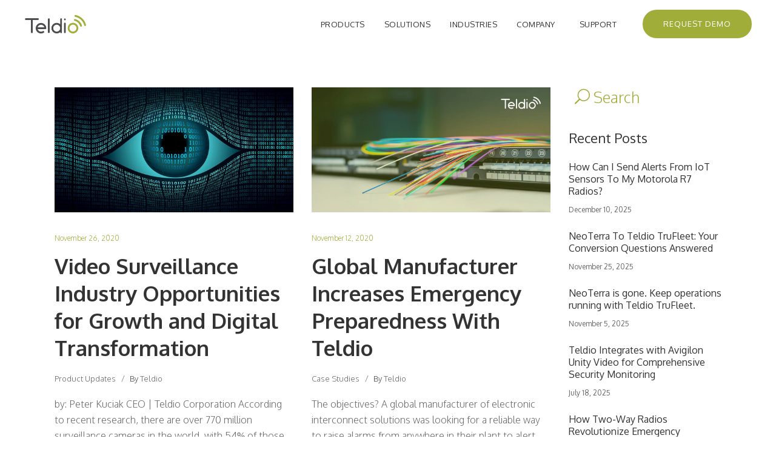

--- FILE ---
content_type: text/html; charset=UTF-8
request_url: https://www.teldio.com/2020/11/
body_size: 16132
content:
<!DOCTYPE html>
<html lang="en-US">
<head><script data-no-optimize="1">var litespeed_docref=sessionStorage.getItem("litespeed_docref");litespeed_docref&&(Object.defineProperty(document,"referrer",{get:function(){return litespeed_docref}}),sessionStorage.removeItem("litespeed_docref"));</script>
	<meta name="google-site-verification" content="6CB8lJgxG4BQ05UWmzXmaOIq0ZdoUN0dpL3QGAAVgCg" />
    
        <meta charset="UTF-8"/>
        <link rel="profile" href="https://gmpg.org/xfn/11"/>
        
                <meta name="viewport" content="width=device-width,initial-scale=1,user-scalable=yes">
        <meta name='robots' content='noindex, follow' />

	<!-- This site is optimized with the Yoast SEO plugin v26.8 - https://yoast.com/product/yoast-seo-wordpress/ -->
	<title>November 2020 &#8211; Teldio</title>
	<meta property="og:locale" content="en_US" />
	<meta property="og:type" content="website" />
	<meta property="og:title" content="November 2020 &#8211; Teldio" />
	<meta property="og:url" content="https://www.teldio.com/2020/11/" />
	<meta property="og:site_name" content="Teldio" />
	<meta property="og:image" content="https://www.teldio.com/wp-content/uploads/Teldio-OGIMAGE.jpg" />
	<meta property="og:image:width" content="1200" />
	<meta property="og:image:height" content="627" />
	<meta property="og:image:type" content="image/jpeg" />
	<script type="application/ld+json" class="yoast-schema-graph">{"@context":"https://schema.org","@graph":[{"@type":"CollectionPage","@id":"https://www.teldio.com/2020/11/","url":"https://www.teldio.com/2020/11/","name":"November 2020 &#8211; Teldio","isPartOf":{"@id":"https://www.teldio.com/#website"},"primaryImageOfPage":{"@id":"https://www.teldio.com/2020/11/#primaryimage"},"image":{"@id":"https://www.teldio.com/2020/11/#primaryimage"},"thumbnailUrl":"https://www.teldio.com/wp-content/uploads/video-1.jpg","breadcrumb":{"@id":"https://www.teldio.com/2020/11/#breadcrumb"},"inLanguage":"en-US"},{"@type":"ImageObject","inLanguage":"en-US","@id":"https://www.teldio.com/2020/11/#primaryimage","url":"https://www.teldio.com/wp-content/uploads/video-1.jpg","contentUrl":"https://www.teldio.com/wp-content/uploads/video-1.jpg","width":1200,"height":628},{"@type":"BreadcrumbList","@id":"https://www.teldio.com/2020/11/#breadcrumb","itemListElement":[{"@type":"ListItem","position":1,"name":"Home","item":"https://www.teldio.com/"},{"@type":"ListItem","position":2,"name":"Archives for November 2020"}]},{"@type":"WebSite","@id":"https://www.teldio.com/#website","url":"https://www.teldio.com/","name":"Teldio","description":"Enhance your video and radio networks with Teldio","publisher":{"@id":"https://www.teldio.com/#organization"},"potentialAction":[{"@type":"SearchAction","target":{"@type":"EntryPoint","urlTemplate":"https://www.teldio.com/?s={search_term_string}"},"query-input":{"@type":"PropertyValueSpecification","valueRequired":true,"valueName":"search_term_string"}}],"inLanguage":"en-US"},{"@type":"Organization","@id":"https://www.teldio.com/#organization","name":"Teldio","url":"https://www.teldio.com/","logo":{"@type":"ImageObject","inLanguage":"en-US","@id":"https://www.teldio.com/#/schema/logo/image/","url":"https://www.teldio.com/wp-content/uploads/Teldio-Logo-Colour.png","contentUrl":"https://www.teldio.com/wp-content/uploads/Teldio-Logo-Colour.png","width":1000,"height":320,"caption":"Teldio"},"image":{"@id":"https://www.teldio.com/#/schema/logo/image/"},"sameAs":["https://ca.linkedin.com/company/teldio"]}]}</script>
	<!-- / Yoast SEO plugin. -->


<link rel='dns-prefetch' href='//maps.googleapis.com' />
<link rel='dns-prefetch' href='//kit.fontawesome.com' />
<link rel='dns-prefetch' href='//www.googletagmanager.com' />
<link rel='dns-prefetch' href='//fonts.googleapis.com' />
<link rel="alternate" type="application/rss+xml" title="Teldio &raquo; Feed" href="https://www.teldio.com/feed/" />
<link rel="alternate" type="application/rss+xml" title="Teldio &raquo; Comments Feed" href="https://www.teldio.com/comments/feed/" />
<style id='wp-img-auto-sizes-contain-inline-css' type='text/css'>
img:is([sizes=auto i],[sizes^="auto," i]){contain-intrinsic-size:3000px 1500px}
/*# sourceURL=wp-img-auto-sizes-contain-inline-css */
</style>

<style id='font-awesome-svg-styles-default-inline-css' type='text/css'>
.svg-inline--fa {
  display: inline-block;
  height: 1em;
  overflow: visible;
  vertical-align: -.125em;
}
/*# sourceURL=font-awesome-svg-styles-default-inline-css */
</style>
<link data-optimized="1" rel='stylesheet' id='font-awesome-svg-styles-css' href='https://www.teldio.com/wp-content/litespeed/css/48a8c0b8f5d88aaab1883f5f7037e3d0.css?ver=7e3d0' type='text/css' media='all' />
<style id='font-awesome-svg-styles-inline-css' type='text/css'>
   .wp-block-font-awesome-icon svg::before,
   .wp-rich-text-font-awesome-icon svg::before {content: unset;}
/*# sourceURL=font-awesome-svg-styles-inline-css */
</style>
<link data-optimized="1" rel='stylesheet' id='responsive-lightbox-nivo-css' href='https://www.teldio.com/wp-content/litespeed/css/5b6bac3bc1805b69b47b4fcbded8e85a.css?ver=8e85a' type='text/css' media='all' />
<link data-optimized="1" rel='stylesheet' id='responsive-lightbox-nivo-default-css' href='https://www.teldio.com/wp-content/litespeed/css/fc4a84c9073be66204d3733430498dc7.css?ver=98dc7' type='text/css' media='all' />
<link data-optimized="1" rel='stylesheet' id='passster-public-css' href='https://www.teldio.com/wp-content/litespeed/css/693e61a8d0ff3e54efd5fceaa5983355.css?ver=83355' type='text/css' media='all' />
<link data-optimized="1" rel='stylesheet' id='fluid_edge_default_style-css' href='https://www.teldio.com/wp-content/litespeed/css/518b709c23adfc66d62b3b98967e9156.css?ver=e9156' type='text/css' media='all' />
<link data-optimized="1" rel='stylesheet' id='fluid_edge_child_style-css' href='https://www.teldio.com/wp-content/litespeed/css/ba3b3ef5befafe38b2306c8b2c6d4204.css?ver=d4204' type='text/css' media='all' />
<link data-optimized="1" rel='stylesheet' id='fluid_edge_modules-css' href='https://www.teldio.com/wp-content/litespeed/css/756ce3c291061178e44995290509fc95.css?ver=9fc95' type='text/css' media='all' />
<style id='fluid_edge_modules-inline-css' type='text/css'>
/* ==============Chris 2017 Styling Fixes ============== */

.d3m-frame {
border: 10px solid #444;
border-radius: 6px;
}

.vc_icon_element {
	margin-bottom: 10px !important;
}

.button-center {
        text-align: center;
}

.home-title {
        line-height: 0.65em;
}

/* ==============Chris 2017 Styling Fixes END ============== */

/* ==============Chris Contact Form Styling ============== */

.wpcf7-response-output {
        color: white;
        font-weight: 500;
        font-size: 15px;
        padding: 2em;
        background: #a0ad3973;
}

.div.wpcf7-mail-sent-ok {
        border: #A0AD39;
        padding: 2em;
}

.edgtf-button-widget .edgtf-btn-text {
      color: #fff !important;      
}

.edgtf-button-widget .edgtf-btn-text {
      text-align: left !important;   
}

.edgtf-button-widget:hover a {
  background: black !important;
}


.edgtf-button-widget:hover .edgtf-btn-text {
  color: white !important;
}

article.edgtf-pl-item {
  height: 330px;
}

@media only screen and (max-width: 680px) {
  article.edgtf-pl-item {
    height: 400px;
  }
}

.single-portfolio-item .edgtf-content .edgtf-content-inner>.edgtf-container>.edgtf-container-inner{
   padding-top: 50px;
}

/* ==============Chris Contact Form Styling END ============== */

/* Adjust padding for columns with fill */
.vc_col-has-fill > .vc_column-inner,
.vc_row-has-fill + .vc_row-full-width + .vc_row > .vc_column_container > .vc_column-inner,
.vc_row-has-fill + .vc_row > .vc_column_container > .vc_column-inner,
.vc_row-has-fill + .vc_vc_row > .vc_row > .vc_vc_column > .vc_column_container > .vc_column-inner,
.vc_row-has-fill + .vc_vc_row_inner > .vc_row > .vc_vc_column_inner > .vc_column_container > .vc_column-inner,
.vc_row-has-fill > .vc_column_container > .vc_column-inner,
.vc_row-has-fill > .vc_row > .vc_vc_column > .vc_column_container > .vc_column-inner,
.vc_row-has-fill > .vc_vc_column_inner > .vc_column_container > .vc_column-inner,
.vc_section.vc_section-has-fill,
.vc_section.vc_section-has-fill + .vc_row-full-width + .vc_section,
.vc_section.vc_section-has-fill + .vc_section {
    padding-top: 0px !important;
}
/*# sourceURL=fluid_edge_modules-inline-css */
</style>
<link data-optimized="1" rel='stylesheet' id='edgtf_font_awesome-css' href='https://www.teldio.com/wp-content/litespeed/css/d2b6a42c5ae390c507e20c9241e61ef1.css?ver=61ef1' type='text/css' media='all' />
<link data-optimized="1" rel='stylesheet' id='edgtf_font_elegant-css' href='https://www.teldio.com/wp-content/litespeed/css/b52d4c0a94160729a4e73a9d04364827.css?ver=64827' type='text/css' media='all' />
<link data-optimized="1" rel='stylesheet' id='edgtf_ion_icons-css' href='https://www.teldio.com/wp-content/litespeed/css/b042fdf9a9a30fa0bd002eb67eb57cfb.css?ver=57cfb' type='text/css' media='all' />
<link data-optimized="1" rel='stylesheet' id='edgtf_linea_icons-css' href='https://www.teldio.com/wp-content/litespeed/css/d1d388c1d7c9a787af6186d07a6fb2a6.css?ver=fb2a6' type='text/css' media='all' />
<link data-optimized="1" rel='stylesheet' id='edgtf_simple_line_icons-css' href='https://www.teldio.com/wp-content/litespeed/css/beceaf3ab6242666618fd3341be12702.css?ver=12702' type='text/css' media='all' />
<link data-optimized="1" rel='stylesheet' id='edgtf_et_line-css' href='https://www.teldio.com/wp-content/litespeed/css/e79f2192aad1715a512db8d55bef2ead.css?ver=f2ead' type='text/css' media='all' />
<link data-optimized="1" rel='stylesheet' id='mediaelement-css' href='https://www.teldio.com/wp-content/litespeed/css/f8eb20a8fb1a8eb70257293c9b7cefab.css?ver=cefab' type='text/css' media='all' />
<link data-optimized="1" rel='stylesheet' id='wp-mediaelement-css' href='https://www.teldio.com/wp-content/litespeed/css/2531837777df7140802406a293d76ddd.css?ver=76ddd' type='text/css' media='all' />
<link data-optimized="1" rel='stylesheet' id='fluid_edge_style_dynamic-css' href='https://www.teldio.com/wp-content/litespeed/css/eac401980f22c9b19760036405b566f8.css?ver=566f8' type='text/css' media='all' />
<link data-optimized="1" rel='stylesheet' id='fluid_edge_modules_responsive-css' href='https://www.teldio.com/wp-content/litespeed/css/fcd3933148569dac28f906ebca8f9994.css?ver=f9994' type='text/css' media='all' />
<link data-optimized="1" rel='stylesheet' id='fluid_edge_style_dynamic_responsive-css' href='https://www.teldio.com/wp-content/litespeed/css/d9ddac3f10baf772468b05fbd6d776d4.css?ver=776d4' type='text/css' media='all' />
<link rel='stylesheet' id='fluid_edge_google_fonts-css' href='https://fonts.googleapis.com/css?family=Poppins%3A300%2C400%2C500%2C700%7COxygen%3A300%2C400%2C500%2C700&#038;subset=latin-ext&#038;ver=1.0.0' type='text/css' media='all' />
<script type="text/javascript" src="https://www.teldio.com/wp-includes/js/jquery/jquery.min.js" id="jquery-core-js"></script>
<script data-optimized="1" type="text/javascript" src="https://www.teldio.com/wp-content/litespeed/js/d96d79dd928b4a7409c4488c180fac69.js?ver=fac69" id="jquery-migrate-js"></script>
<script data-optimized="1" type="text/javascript" src="https://www.teldio.com/wp-content/litespeed/js/d10f6ed90c508b1798e2da045c1deee7.js?ver=deee7" id="dompurify-js"></script>
<script type="text/javascript" id="responsive-lightbox-sanitizer-js-before">
/* <![CDATA[ */
window.RLG = window.RLG || {}; window.RLG.sanitizeAllowedHosts = ["youtube.com","www.youtube.com","youtu.be","vimeo.com","player.vimeo.com"];
//# sourceURL=responsive-lightbox-sanitizer-js-before
/* ]]> */
</script>
<script data-optimized="1" type="text/javascript" src="https://www.teldio.com/wp-content/litespeed/js/49fa185da51c08ec243edb0f068fd4b4.js?ver=fd4b4" id="responsive-lightbox-sanitizer-js"></script>
<script data-optimized="1" type="text/javascript" src="https://www.teldio.com/wp-content/litespeed/js/f563a25084c153f0504769e26d46f43a.js?ver=6f43a" id="responsive-lightbox-nivo-js"></script>
<script data-optimized="1" type="text/javascript" src="https://www.teldio.com/wp-content/litespeed/js/1810de2e41bdc8d9a817b22284f9385d.js?ver=9385d" id="underscore-js"></script>
<script data-optimized="1" type="text/javascript" src="https://www.teldio.com/wp-content/litespeed/js/d4f4b31cd9f56f77408b3ad03ebd6f4d.js?ver=d6f4d" id="responsive-lightbox-infinite-scroll-js"></script>
<script type="text/javascript" id="responsive-lightbox-js-before">
/* <![CDATA[ */
var rlArgs = {"script":"nivo","selector":"lightbox","customEvents":"","activeGalleries":false,"effect":"fadeScale","clickOverlayToClose":true,"keyboardNav":true,"errorMessage":"The requested content cannot be loaded. Please try again later.","woocommerce_gallery":false,"ajaxurl":"https:\/\/www.teldio.com\/wp-admin\/admin-ajax.php","nonce":"9fc5194eb2","preview":false,"postId":11330,"scriptExtension":false};

//# sourceURL=responsive-lightbox-js-before
/* ]]> */
</script>
<script data-optimized="1" type="text/javascript" src="https://www.teldio.com/wp-content/litespeed/js/4f8c2b45482d9985cb3f250032a19a84.js?ver=19a84" id="responsive-lightbox-js"></script>
<script data-optimized="1" type="text/javascript" src="https://www.teldio.com/wp-content/litespeed/js/e295664978035c8dcea2641fd0e89a76.js?ver=89a76" id="wp-hooks-js"></script>
<script data-optimized="1" type="text/javascript" src="https://www.teldio.com/wp-content/litespeed/js/2e4fcf6721720c6326e864bf5f448842.js?ver=48842" id="wp-i18n-js"></script>
<script type="text/javascript" id="wp-i18n-js-after">
/* <![CDATA[ */
wp.i18n.setLocaleData( { 'text direction\u0004ltr': [ 'ltr' ] } );
//# sourceURL=wp-i18n-js-after
/* ]]> */
</script>
<script data-optimized="1" type="text/javascript" src="https://www.teldio.com/wp-content/litespeed/js/75cc6eccbccd7c3a2bbf0f51e176ef66.js?ver=6ef66" id="wp-url-js"></script>
<script data-optimized="1" type="text/javascript" src="https://www.teldio.com/wp-content/litespeed/js/825e73f3196a5a7c9e0f2986b799e80c.js?ver=9e80c" id="wp-api-fetch-js"></script>
<script type="text/javascript" id="wp-api-fetch-js-after">
/* <![CDATA[ */
wp.apiFetch.use( wp.apiFetch.createRootURLMiddleware( "https://www.teldio.com/wp-json/" ) );
wp.apiFetch.nonceMiddleware = wp.apiFetch.createNonceMiddleware( "b23befdaf1" );
wp.apiFetch.use( wp.apiFetch.nonceMiddleware );
wp.apiFetch.use( wp.apiFetch.mediaUploadMiddleware );
wp.apiFetch.nonceEndpoint = "https://www.teldio.com/wp-admin/admin-ajax.php?action=rest-nonce";
//# sourceURL=wp-api-fetch-js-after
/* ]]> */
</script>
<script data-optimized="1" type="text/javascript" src="https://www.teldio.com/wp-content/litespeed/js/48d62a2ebbacdef881a59f4a476f396a.js?ver=f396a" id="passster-cookie-js"></script>
<script type="text/javascript" id="passster-public-js-extra">
/* <![CDATA[ */
var ps_ajax = {"ajax_url":"https://www.teldio.com/wp-admin/admin-ajax.php","nonce":"3fc46c9fd8","hash_nonce":"de0be664ba","logout_nonce":"0d4f6e67f1","post_id":"11330","shortcodes":[],"permalink":"https://www.teldio.com/video-surveillance-industry-opportunities-for-growth-and-digital-transformation/","cookie_duration_unit":"days","cookie_duration":"1","disable_cookie":"","unlock_mode":""};
//# sourceURL=passster-public-js-extra
/* ]]> */
</script>
<script data-optimized="1" type="text/javascript" src="https://www.teldio.com/wp-content/litespeed/js/ec63aecd059a823aeb85947a8cecfdea.js?ver=cfdea" id="passster-public-js"></script>
<script defer crossorigin="anonymous" type="text/javascript" src="https://kit.fontawesome.com/8fb56f824b.js" id="font-awesome-official-js"></script>

<!-- Google tag (gtag.js) snippet added by Site Kit -->
<!-- Google Analytics snippet added by Site Kit -->
<script type="text/javascript" src="https://www.googletagmanager.com/gtag/js?id=GT-NFR3T4Q" id="google_gtagjs-js" async></script>
<script type="text/javascript" id="google_gtagjs-js-after">
/* <![CDATA[ */
window.dataLayer = window.dataLayer || [];function gtag(){dataLayer.push(arguments);}
gtag("set","linker",{"domains":["www.teldio.com"]});
gtag("js", new Date());
gtag("set", "developer_id.dZTNiMT", true);
gtag("config", "GT-NFR3T4Q");
 window._googlesitekit = window._googlesitekit || {}; window._googlesitekit.throttledEvents = []; window._googlesitekit.gtagEvent = (name, data) => { var key = JSON.stringify( { name, data } ); if ( !! window._googlesitekit.throttledEvents[ key ] ) { return; } window._googlesitekit.throttledEvents[ key ] = true; setTimeout( () => { delete window._googlesitekit.throttledEvents[ key ]; }, 5 ); gtag( "event", name, { ...data, event_source: "site-kit" } ); }; 
//# sourceURL=google_gtagjs-js-after
/* ]]> */
</script>
<script></script><link rel="https://api.w.org/" href="https://www.teldio.com/wp-json/" /><link rel="EditURI" type="application/rsd+xml" title="RSD" href="https://www.teldio.com/xmlrpc.php?rsd" />
<meta name="generator" content="WordPress 6.9" />
<meta name="generator" content="Site Kit by Google 1.170.0" /><link rel='dns-prefetch' href='//t.visitorqueue.com' style='display: none !important;'/> <script>function vqTrackId(){return 'be634372-0959-47ac-9b80-218dfef02fc4';} (function(d, e) { var el = d.createElement(e); el.sa = function(an, av){this.setAttribute(an, av); return this;}; el.sa('id', 'vq_tracking').sa('src', '//t.visitorqueue.com/p/tracking.min.js?id='+vqTrackId()).sa('async', 1).sa('data-id', vqTrackId()); d.getElementsByTagName(e)[0].parentNode.appendChild(el); })(document, 'script'); </script><link rel='stylesheet' type='text/css' href="https://p.visitorqueue.com/styles/be634372-0959-47ac-9b80-218dfef02fc4.css" id='vq_flick_styles'/> <script>function vqTrackPc(){return 1;}</script> <script>(function(d, e) { var el = d.createElement(e); el.sa = function(an, av){this.setAttribute(an, av); return this;}; el.sa('id', 'vq_personalisation').sa('src', '//personalisation.visitorqueue.com/p/personalisation.min.js?id='+vqTrackId()).sa('async', 1).sa('data-id', vqTrackId()); d.getElementsByTagName(e)[0].parentNode.appendChild(el); })(document, 'script'); </script>
<script>!function () {var reb2b = window.reb2b = window.reb2b || []; if (reb2b.invoked) return;reb2b.invoked = true;reb2b.methods = ["identify", "collect"]; reb2b.factory = function (method) {return function () {var args = Array.prototype.slice.call(arguments); args.unshift(method);reb2b.push(args);return reb2b;};}; for (var i = 0; i < reb2b.methods.length; i++) {var key = reb2b.methods[i];reb2b[key] = reb2b.factory(key);} reb2b.load = function (key) {var script = document.createElement("script");script.type = "text/javascript";script.async = true; script.src = "https://s3-us-west-2.amazonaws.com/b2bjsstore/b/" + key + "/reb2b.js.gz"; var first = document.getElementsByTagName("script")[0]; first.parentNode.insertBefore(script, first);}; reb2b.SNIPPET_VERSION = "1.0.1";reb2b.load("W6Z57H05PYOX");}();</script>        <style>
            .passster-form {
                max-width: 700px !important;
                        }

            .passster-form > form {
                background: #FAFAFA;
                padding: 20px 20px 20px 20px;
                margin: 0px 0px 0px 0px;
                border-radius: 0px;
            }

            .passster-form .ps-form-headline {
                font-size: 24px;
                font-weight: 500;
                color: #6804cc;
            }

            .passster-form p {
                font-size: 16px;
                font-weight: 300;
                color: #000;
            }

            .passster-submit, .passster-submit-recaptcha,
			.passster-submit, .passster-submit-turnstile {
                background: #6804cc;
                padding: 10px 10px 10px 10px;
                margin: 0px 0px 0px 0px;
                border-radius: 0px;
                font-size: 16pxpx;
                font-weight: 400;
                color: #fff;
            }

            .passster-submit:hover, .passster-submit-recaptcha:hover,
            .passster-submit:hover, .passster-submit-turnstile:hover {
                background: #000;
                color: #fff;
            }
        </style>
		<meta name="generator" content="Powered by WPBakery Page Builder - drag and drop page builder for WordPress."/>
<style class="wpcode-css-snippet">#post-grid-10996 .element_0.element-media{
display: none;
}</style>
<!-- Google Tag Manager snippet added by Site Kit -->
<script type="text/javascript">
/* <![CDATA[ */

			( function( w, d, s, l, i ) {
				w[l] = w[l] || [];
				w[l].push( {'gtm.start': new Date().getTime(), event: 'gtm.js'} );
				var f = d.getElementsByTagName( s )[0],
					j = d.createElement( s ), dl = l != 'dataLayer' ? '&l=' + l : '';
				j.async = true;
				j.src = 'https://www.googletagmanager.com/gtm.js?id=' + i + dl;
				f.parentNode.insertBefore( j, f );
			} )( window, document, 'script', 'dataLayer', 'GTM-N7MQGTL3' );
			
/* ]]> */
</script>

<!-- End Google Tag Manager snippet added by Site Kit -->
<link rel="icon" href="https://www.teldio.com/wp-content/uploads/cropped-Teldio-favicon-02-32x32.png" sizes="32x32" />
<link rel="icon" href="https://www.teldio.com/wp-content/uploads/cropped-Teldio-favicon-02-192x192.png" sizes="192x192" />
<link rel="apple-touch-icon" href="https://www.teldio.com/wp-content/uploads/cropped-Teldio-favicon-02-180x180.png" />
<meta name="msapplication-TileImage" content="https://www.teldio.com/wp-content/uploads/cropped-Teldio-favicon-02-270x270.png" />
<noscript><style> .wpb_animate_when_almost_visible { opacity: 1; }</style></noscript>				<style type="text/css" id="c4wp-checkout-css">
					.woocommerce-checkout .c4wp_captcha_field {
						margin-bottom: 10px;
						margin-top: 15px;
						position: relative;
						display: inline-block;
					}
				</style>
							<style type="text/css" id="c4wp-v3-lp-form-css">
				.login #login, .login #lostpasswordform {
					min-width: 350px !important;
				}
				.wpforms-field-c4wp iframe {
					width: 100% !important;
				}
			</style>
				<!-- Google tag (gtag.js) -->
<script async src="https://www.googletagmanager.com/gtag/js?id=G-N444QXEVNC"></script>
<script>
  window.dataLayer = window.dataLayer || [];
  function gtag(){dataLayer.push(arguments);}
  gtag('js', new Date());

  gtag('config', 'G-N444QXEVNC');
</script>
<link data-optimized="1" rel='stylesheet' id='fluid_edge_child_dynamic_css-css' href='https://www.teldio.com/wp-content/litespeed/css/33dfd4923df4be68d9fefbf1e455e71d.css?ver=5e71d' type='text/css' media='all' />
<link data-optimized="1" rel='stylesheet' id='fluid_edge_child_dynamic_responsive_css-css' href='https://www.teldio.com/wp-content/litespeed/css/229d4a8c57c2b987a3584a274c262421.css?ver=62421' type='text/css' media='all' />
</head>
<body data-rsssl=1 class="archive date wp-theme-fluid wp-child-theme-fluid-child edgt-core-1.0 fluid child-child-ver-1.0.0 fluid-ver-1.2 edgtf-smooth-scroll edgtf-smooth-page-transitions edgtf-grid-1300 edgtf-header-standard edgtf-fixed-on-scroll edgtf-default-mobile-header edgtf-sticky-up-mobile-header edgtf-dropdown-animate-height edgtf-dark-header edgtf-side-menu-slide-from-right edgtf-fullscreen-search edgtf-search-fade wpb-js-composer js-comp-ver-8.7.2 vc_responsive" itemscope itemtype="http://schema.org/WebPage">
    <section class="edgtf-side-menu">
	<div class="edgtf-close-side-menu-holder">
		<a class="edgtf-close-side-menu" href="#" target="_self">
			<i class="edgtf-icon-ion-icon ion-android-close " ></i>		</a>
	</div>
	<div class="widget edgtf-separator-widget"><div class="edgtf-separator-holder clearfix  edgtf-separator-center edgtf-separator-normal">
	<div class="edgtf-separator" style="border-color: transparent;border-style: solid;border-bottom-width: 14px;margin-top: 0px;margin-bottom: 0px"></div>
</div>
</div><div class="widget edgtf-separator-widget"><div class="edgtf-separator-holder clearfix  edgtf-separator-center edgtf-separator-normal">
	<div class="edgtf-separator" style="border-color: transparent;border-style: solid;border-bottom-width: 36px;margin-top: 0px;margin-bottom: 0px"></div>
</div>
</div><div class="widget edgtf-separator-widget"><div class="edgtf-separator-holder clearfix  edgtf-separator-center edgtf-separator-normal">
	<div class="edgtf-separator" style="border-color: #484848;border-style: solid;width: 343px;border-bottom-width: 1px;margin-top: 0px;margin-bottom: 30px"></div>
</div>
</div>
        <a class="edgtf-social-icon-widget-holder edgtf-icon-has-hover " data-hover-color="#6b74e6" data-original-color="#999999" style="color: #999999;;font-size: 15px;" href="https://twitter.com/" target="_blank">
            <span class="edgtf-social-icon-widget ion-social-twitter" style="padding: 0 10px 0 0;"></span><span class="edgtf-social-icon-text" style="font-size: 12px;">Twitter</span>        </a>
    <div class="widget edgtf-separator-widget"><div class="edgtf-separator-holder clearfix  edgtf-separator-center edgtf-separator-normal">
	<div class="edgtf-separator" style="border-color: transparent;border-style: solid;border-bottom-width: 5px;margin-top: 0px;margin-bottom: 0px"></div>
</div>
</div>
        <a class="edgtf-social-icon-widget-holder edgtf-icon-has-hover " data-hover-color="#6b74e6" data-original-color="#999999" style="color: #999999;;font-size: 15px;" href="https://plus.google.com/explore" target="_blank">
            <span class="edgtf-social-icon-widget ion-social-googleplus" style="padding: 0 10px 0 0;"></span><span class="edgtf-social-icon-text" style="font-size: 12px;">Google plus</span>        </a>
    <div class="widget edgtf-separator-widget"><div class="edgtf-separator-holder clearfix  edgtf-separator-center edgtf-separator-normal">
	<div class="edgtf-separator" style="border-color: transparent;border-style: solid;border-bottom-width: 5px;margin-top: 0px;margin-bottom: 0px"></div>
</div>
</div>
        <a class="edgtf-social-icon-widget-holder edgtf-icon-has-hover " data-hover-color="#6b74e6" data-original-color="#999999" style="color: #999999;;font-size: 15px;" href="https://www.facebook.com/" target="_blank">
            <span class="edgtf-social-icon-widget ion-social-facebook" style="padding: 0 17px 0 0;"></span><span class="edgtf-social-icon-text" style="font-size: 12px;">Facebook</span>        </a>
    <div class="widget edgtf-separator-widget"><div class="edgtf-separator-holder clearfix  edgtf-separator-center edgtf-separator-normal">
	<div class="edgtf-separator" style="border-color: transparent;border-style: solid;border-bottom-width: 5px;margin-top: 0px;margin-bottom: 0px"></div>
</div>
</div>
        <a class="edgtf-social-icon-widget-holder edgtf-icon-has-hover " data-hover-color="#6b74e6" data-original-color="#999999" style="color: #999999;;font-size: 15px;" href="https://vimeo.com/" target="_blank">
            <span class="edgtf-social-icon-widget ion-social-vimeo" style="padding: 0 10px 0 0;"></span><span class="edgtf-social-icon-text" style="font-size: 12px;">Vimeo</span>        </a>
    <div class="widget edgtf-separator-widget"><div class="edgtf-separator-holder clearfix  edgtf-separator-center edgtf-separator-normal">
	<div class="edgtf-separator" style="border-color: transparent;border-style: solid;border-bottom-width: 5px;margin-top: 0px;margin-bottom: 0px"></div>
</div>
</div>
        <a class="edgtf-social-icon-widget-holder edgtf-icon-has-hover " data-hover-color="#6b74e6" data-original-color="#999999" style="color: #999999;;font-size: 15px;" href="https://www.pinterest.com/" target="_blank">
            <span class="edgtf-social-icon-widget ion-social-pinterest" style="padding: 0 10px 0 0;"></span><span class="edgtf-social-icon-text" style="font-size: 12px;">Pinterest</span>        </a>
    <div class="widget edgtf-separator-widget"><div class="edgtf-separator-holder clearfix  edgtf-separator-center edgtf-separator-normal">
	<div class="edgtf-separator" style="border-color: transparent;border-style: solid;border-bottom-width: 34px;margin-top: 0px;margin-bottom: 0px"></div>
</div>
</div><div id="search-4" class="widget edgtf-sidearea widget_search"><form role="search" method="get" class="searchform" id="searchform" action="https://www.teldio.com/">
    <label class="screen-reader-text">Search for:</label>
    <div class="input-holder clearfix">
        <input type="search" class="search-field" placeholder="Search..." value="" name="s" title="Search for:"/>
        <button type="submit" id="searchsubmit">Go</button>
    </div>
</form></div></section>
    <div class="edgtf-wrapper">
        <div class="edgtf-wrapper-inner">
            <div class="edgtf-fullscreen-search-holder">
	<div class="edgtf-fullscreen-search-close-container">
		<div class="edgtf-search-close-holder">
			<a class="edgtf-fullscreen-search-close" href="javascript:void(0)">
				<span class="icon-arrows-remove"></span>
			</a>
		</div>
	</div>
	<div class="edgtf-fullscreen-search-table">
		<div class="edgtf-fullscreen-search-cell">
			<div class="edgtf-fullscreen-search-inner">
				<form action="https://www.teldio.com/" class="edgtf-fullscreen-search-form" method="get">
					<div class="edgtf-form-holder">
						<div class="edgtf-form-holder-inner">
							<div class="edgtf-field-holder">
								<input type="text"  placeholder="Search for..." name="s" class="edgtf-search-field" autocomplete="off" />
							</div>
							<button type="submit" class="edgtf-search-submit"><span class="icon_search "></span></button>
							<div class="edgtf-line"></div>
						</div>
					</div>
				</form>
			</div>
		</div>
	</div>
</div>
<header class="edgtf-page-header">
		<div class="edgtf-fixed-wrapper">
				<div class="edgtf-menu-area edgtf-menu-right">
										<div class="edgtf-vertical-align-containers">
					<div class="edgtf-position-left">
						<div class="edgtf-position-left-inner">
							

<div class="edgtf-logo-wrapper">
    <a itemprop="url" href="https://www.teldio.com/" style="height: 33px;">
        <img itemprop="image" class="edgtf-normal-logo" src="https://www.teldio.com/wp-content/uploads/teldio-logo_colour-200px.png" width="201" height="66"  alt="logo"/>
        <img itemprop="image" class="edgtf-dark-logo" src="https://www.teldio.com/wp-content/uploads/teldio-logo_colour-200px.png" width="201" height="66"  alt="dark logo"/>        <img itemprop="image" class="edgtf-light-logo" src="https://www.teldio.com/wp-content/uploads/teldio-logo_white-200px.png.webp" width="201" height="65"  alt="light logo"/>    </a>
</div>

													</div>
					</div>
										<div class="edgtf-position-right">
						<div class="edgtf-position-right-inner">
															
<nav class="edgtf-main-menu edgtf-drop-down edgtf-default-nav">
    <ul id="menu-navigation-menu" class="clearfix"><li id="nav-menu-item-15266" class="menu-item menu-item-type-custom menu-item-object-custom menu-item-has-children  has_sub narrow"><a href="#" class=""><span class="item_outer"><span class="item_text">PRODUCTS</span><i class="edgtf-menu-arrow fa fa-angle-down"></i></span></a>
<div class="second"><div class="inner"><ul>
	<li id="nav-menu-item-16676" class="menu-item menu-item-type-post_type menu-item-object-page "><a href="https://www.teldio.com/teldio-fabric/" class=""><span class="item_outer"><span class="item_text">Teldio Fabric</span></span></a></li>
	<li id="nav-menu-item-13619" class="menu-item menu-item-type-post_type menu-item-object-page "><a href="https://www.teldio.com/teldio-trufleet/" class=""><span class="item_outer"><span class="item_text">Teldio TruFleet</span></span></a></li>
	<li id="nav-menu-item-14689" class="menu-item menu-item-type-post_type menu-item-object-page "><a href="https://www.teldio.com/teldio-trufleet-plus/" class=""><span class="item_outer"><span class="item_text">Teldio TruFleet Plus</span></span></a></li>
</ul></div></div>
</li>
<li id="nav-menu-item-15267" class="menu-item menu-item-type-custom menu-item-object-custom menu-item-has-children  has_sub narrow"><a href="#" class=""><span class="item_outer"><span class="item_text">SOLUTIONS</span><i class="edgtf-menu-arrow fa fa-angle-down"></i></span></a>
<div class="second"><div class="inner"><ul>
	<li id="nav-menu-item-13316" class="menu-item menu-item-type-post_type menu-item-object-page "><a href="https://www.teldio.com/solutions/alarm-management/" class=""><span class="item_outer"><span class="item_text">Alarm Management</span></span></a></li>
	<li id="nav-menu-item-13801" class="menu-item menu-item-type-post_type menu-item-object-page "><a href="https://www.teldio.com/solutions/asset-monitoring/" class=""><span class="item_outer"><span class="item_text">Asset Monitoring</span></span></a></li>
	<li id="nav-menu-item-14687" class="menu-item menu-item-type-post_type menu-item-object-page "><a href="https://www.teldio.com/avigilon/" class=""><span class="item_outer"><span class="item_text">Avigilon Integration</span></span></a></li>
	<li id="nav-menu-item-13821" class="menu-item menu-item-type-post_type menu-item-object-page "><a href="https://www.teldio.com/solutions/broadcast/" class=""><span class="item_outer"><span class="item_text">Broadcast</span></span></a></li>
	<li id="nav-menu-item-13314" class="menu-item menu-item-type-post_type menu-item-object-page "><a href="https://www.teldio.com/solutions/emergency-management/" class=""><span class="item_outer"><span class="item_text">Emergency Management</span></span></a></li>
	<li id="nav-menu-item-13477" class="menu-item menu-item-type-post_type menu-item-object-page "><a href="https://www.teldio.com/solutions/gps-tracking/" class=""><span class="item_outer"><span class="item_text">GPS &#038; Fleet Tracking</span></span></a></li>
	<li id="nav-menu-item-13478" class="menu-item menu-item-type-post_type menu-item-object-page "><a href="https://www.teldio.com/solutions/indoor-tracking/" class=""><span class="item_outer"><span class="item_text">Indoor Tracking</span></span></a></li>
	<li id="nav-menu-item-14768" class="menu-item menu-item-type-post_type menu-item-object-page "><a href="https://www.teldio.com/teldio-inventory-management-system/" class=""><span class="item_outer"><span class="item_text">Inventory Management</span></span></a></li>
</ul></div></div>
</li>
<li id="nav-menu-item-15268" class="menu-item menu-item-type-custom menu-item-object-custom menu-item-has-children  has_sub narrow"><a href="#" class=""><span class="item_outer"><span class="item_text">INDUSTRIES</span><i class="edgtf-menu-arrow fa fa-angle-down"></i></span></a>
<div class="second"><div class="inner"><ul>
	<li id="nav-menu-item-13299" class="menu-item menu-item-type-post_type menu-item-object-page "><a href="https://www.teldio.com/industries/education/" class=""><span class="item_outer"><span class="item_text">Education</span></span></a></li>
	<li id="nav-menu-item-13298" class="menu-item menu-item-type-post_type menu-item-object-page "><a href="https://www.teldio.com/industries/healthcare/" class=""><span class="item_outer"><span class="item_text">Healthcare</span></span></a></li>
	<li id="nav-menu-item-13300" class="menu-item menu-item-type-post_type menu-item-object-page "><a href="https://www.teldio.com/industries/hospitality/" class=""><span class="item_outer"><span class="item_text">Hospitality</span></span></a></li>
	<li id="nav-menu-item-13301" class="menu-item menu-item-type-post_type menu-item-object-page "><a href="https://www.teldio.com/industries/manufacturing/" class=""><span class="item_outer"><span class="item_text">Manufacturing</span></span></a></li>
	<li id="nav-menu-item-13297" class="menu-item menu-item-type-post_type menu-item-object-page "><a href="https://www.teldio.com/industries/utilities/" class=""><span class="item_outer"><span class="item_text">Utilities</span></span></a></li>
</ul></div></div>
</li>
<li id="nav-menu-item-12868" class="menu-item menu-item-type-post_type menu-item-object-page menu-item-has-children  has_sub narrow"><a href="https://www.teldio.com/about/" class=""><span class="item_outer"><span class="item_text">COMPANY</span><i class="edgtf-menu-arrow fa fa-angle-down"></i></span></a>
<div class="second"><div class="inner"><ul>
	<li id="nav-menu-item-12798" class="menu-item menu-item-type-post_type menu-item-object-page "><a href="https://www.teldio.com/about/" class=""><span class="item_outer"><span class="item_text">About</span></span></a></li>
	<li id="nav-menu-item-12763" class="menu-item menu-item-type-post_type menu-item-object-page "><a href="https://www.teldio.com/careers/" class=""><span class="item_outer"><span class="item_text">Careers</span></span></a></li>
	<li id="nav-menu-item-13111" class="menu-item menu-item-type-custom menu-item-object-custom "><a href="https://www.teldio.com/blog/" class=""><span class="item_outer"><span class="item_text">Blog</span></span></a></li>
	<li id="nav-menu-item-13952" class="menu-item menu-item-type-custom menu-item-object-custom "><a href="https://www.teldio.com/category/case-studies/" class=""><span class="item_outer"><span class="item_text">Case Studies</span></span></a></li>
</ul></div></div>
</li>
<li id="nav-menu-item-13109" class="menu-item menu-item-type-custom menu-item-object-custom menu-item-has-children  has_sub narrow"><a href="https://support.teldio.com/" class=""><span class="item_outer"><span class="item_text">SUPPORT</span><i class="edgtf-menu-arrow fa fa-angle-down"></i></span></a>
<div class="second"><div class="inner"><ul>
	<li id="nav-menu-item-12847" class="menu-item menu-item-type-post_type menu-item-object-page "><a href="https://www.teldio.com/bookings/" class=""><span class="item_outer"><span class="item_text">Schedule an Install</span></span></a></li>
	<li id="nav-menu-item-12604" class="menu-item menu-item-type-custom menu-item-object-custom "><a target="_blank" href="https://support.teldio.com/" class=""><span class="item_outer"><span class="item_text">Support Center</span></span></a></li>
	<li id="nav-menu-item-13588" class="menu-item menu-item-type-post_type menu-item-object-page "><a href="https://www.teldio.com/how-to-buy/" class=""><span class="item_outer"><span class="item_text">How To Buy</span></span></a></li>
</ul></div></div>
</li>
</ul></nav>

							
							<div class="widget edgtf-button-widget"><a itemprop="url" href="https://teldio.com/book-a-demo" target="_self" style="color: #FFFFFF;background-color: #a0ad39;border-color: #a0ad39" class="edgtf-btn edgtf-btn-small edgtf-btn-solid edgtf-btn-custom-hover-bg edgtf-btn-custom-border-hover edgtf-btn-custom-hover-color" data-hover-color="#FFFFFF" data-hover-bg-color="#4d4d4d" data-hover-border-color="#4d4d4d" >
    <span class="edgtf-btn-text">REQUEST DEMO</span>
    </a></div>						</div>
					</div>
				</div>
						</div>
					</div>
	</header>


	<header class="edgtf-mobile-header">
		
		<div class="edgtf-mobile-header-inner">
			<div class="edgtf-mobile-header-holder">
				<div class="edgtf-grid">
					<div class="edgtf-vertical-align-containers">
						<div class="edgtf-vertical-align-containers">
															<div class="edgtf-mobile-menu-opener">
									<a href="javascript:void(0)">
									<span class="edgtf-mobile-menu-icon">
										<span class="ion-android-menu"></span>
									</span>
																			</a>
								</div>
														<div class="edgtf-position-center">
								<div class="edgtf-position-center-inner">
									

<div class="edgtf-mobile-logo-wrapper">
    <a itemprop="url" href="https://www.teldio.com/" style="height: 33px">
        <img itemprop="image" src="https://www.teldio.com/wp-content/uploads/teldio-logo_colour-200px.png" width="201" height="66"  alt="mobile logo"/>
    </a>
</div>

								</div>
							</div>
							<div class="edgtf-position-right">
								<div class="edgtf-position-right-inner">
																	</div>
							</div>
						</div>
					</div>
				</div>
			</div>
			
<nav class="edgtf-mobile-nav">
    <div class="edgtf-grid">
        <ul id="menu-navigation-menu-1" class=""><li id="mobile-menu-item-15266" class="menu-item menu-item-type-custom menu-item-object-custom menu-item-has-children  has_sub"><a href="#" class=" edgtf-mobile-no-link"><span>PRODUCTS</span></a><span class="mobile_arrow"><i class="edgtf-sub-arrow fa fa-angle-right"></i><i class="fa fa-angle-down"></i></span>
<ul class="sub_menu">
	<li id="mobile-menu-item-16676" class="menu-item menu-item-type-post_type menu-item-object-page "><a href="https://www.teldio.com/teldio-fabric/" class=""><span>Teldio Fabric</span></a></li>
	<li id="mobile-menu-item-13619" class="menu-item menu-item-type-post_type menu-item-object-page "><a href="https://www.teldio.com/teldio-trufleet/" class=""><span>Teldio TruFleet</span></a></li>
	<li id="mobile-menu-item-14689" class="menu-item menu-item-type-post_type menu-item-object-page "><a href="https://www.teldio.com/teldio-trufleet-plus/" class=""><span>Teldio TruFleet Plus</span></a></li>
</ul>
</li>
<li id="mobile-menu-item-15267" class="menu-item menu-item-type-custom menu-item-object-custom menu-item-has-children  has_sub"><a href="#" class=" edgtf-mobile-no-link"><span>SOLUTIONS</span></a><span class="mobile_arrow"><i class="edgtf-sub-arrow fa fa-angle-right"></i><i class="fa fa-angle-down"></i></span>
<ul class="sub_menu">
	<li id="mobile-menu-item-13316" class="menu-item menu-item-type-post_type menu-item-object-page "><a href="https://www.teldio.com/solutions/alarm-management/" class=""><span>Alarm Management</span></a></li>
	<li id="mobile-menu-item-13801" class="menu-item menu-item-type-post_type menu-item-object-page "><a href="https://www.teldio.com/solutions/asset-monitoring/" class=""><span>Asset Monitoring</span></a></li>
	<li id="mobile-menu-item-14687" class="menu-item menu-item-type-post_type menu-item-object-page "><a href="https://www.teldio.com/avigilon/" class=""><span>Avigilon Integration</span></a></li>
	<li id="mobile-menu-item-13821" class="menu-item menu-item-type-post_type menu-item-object-page "><a href="https://www.teldio.com/solutions/broadcast/" class=""><span>Broadcast</span></a></li>
	<li id="mobile-menu-item-13314" class="menu-item menu-item-type-post_type menu-item-object-page "><a href="https://www.teldio.com/solutions/emergency-management/" class=""><span>Emergency Management</span></a></li>
	<li id="mobile-menu-item-13477" class="menu-item menu-item-type-post_type menu-item-object-page "><a href="https://www.teldio.com/solutions/gps-tracking/" class=""><span>GPS &#038; Fleet Tracking</span></a></li>
	<li id="mobile-menu-item-13478" class="menu-item menu-item-type-post_type menu-item-object-page "><a href="https://www.teldio.com/solutions/indoor-tracking/" class=""><span>Indoor Tracking</span></a></li>
	<li id="mobile-menu-item-14768" class="menu-item menu-item-type-post_type menu-item-object-page "><a href="https://www.teldio.com/teldio-inventory-management-system/" class=""><span>Inventory Management</span></a></li>
</ul>
</li>
<li id="mobile-menu-item-15268" class="menu-item menu-item-type-custom menu-item-object-custom menu-item-has-children  has_sub"><a href="#" class=" edgtf-mobile-no-link"><span>INDUSTRIES</span></a><span class="mobile_arrow"><i class="edgtf-sub-arrow fa fa-angle-right"></i><i class="fa fa-angle-down"></i></span>
<ul class="sub_menu">
	<li id="mobile-menu-item-13299" class="menu-item menu-item-type-post_type menu-item-object-page "><a href="https://www.teldio.com/industries/education/" class=""><span>Education</span></a></li>
	<li id="mobile-menu-item-13298" class="menu-item menu-item-type-post_type menu-item-object-page "><a href="https://www.teldio.com/industries/healthcare/" class=""><span>Healthcare</span></a></li>
	<li id="mobile-menu-item-13300" class="menu-item menu-item-type-post_type menu-item-object-page "><a href="https://www.teldio.com/industries/hospitality/" class=""><span>Hospitality</span></a></li>
	<li id="mobile-menu-item-13301" class="menu-item menu-item-type-post_type menu-item-object-page "><a href="https://www.teldio.com/industries/manufacturing/" class=""><span>Manufacturing</span></a></li>
	<li id="mobile-menu-item-13297" class="menu-item menu-item-type-post_type menu-item-object-page "><a href="https://www.teldio.com/industries/utilities/" class=""><span>Utilities</span></a></li>
</ul>
</li>
<li id="mobile-menu-item-12868" class="menu-item menu-item-type-post_type menu-item-object-page menu-item-has-children  has_sub"><a href="https://www.teldio.com/about/" class=""><span>COMPANY</span></a><span class="mobile_arrow"><i class="edgtf-sub-arrow fa fa-angle-right"></i><i class="fa fa-angle-down"></i></span>
<ul class="sub_menu">
	<li id="mobile-menu-item-12798" class="menu-item menu-item-type-post_type menu-item-object-page "><a href="https://www.teldio.com/about/" class=""><span>About</span></a></li>
	<li id="mobile-menu-item-12763" class="menu-item menu-item-type-post_type menu-item-object-page "><a href="https://www.teldio.com/careers/" class=""><span>Careers</span></a></li>
	<li id="mobile-menu-item-13111" class="menu-item menu-item-type-custom menu-item-object-custom "><a href="https://www.teldio.com/blog/" class=""><span>Blog</span></a></li>
	<li id="mobile-menu-item-13952" class="menu-item menu-item-type-custom menu-item-object-custom "><a href="https://www.teldio.com/category/case-studies/" class=""><span>Case Studies</span></a></li>
</ul>
</li>
<li id="mobile-menu-item-13109" class="menu-item menu-item-type-custom menu-item-object-custom menu-item-has-children  has_sub"><a href="https://support.teldio.com/" class=""><span>SUPPORT</span></a><span class="mobile_arrow"><i class="edgtf-sub-arrow fa fa-angle-right"></i><i class="fa fa-angle-down"></i></span>
<ul class="sub_menu">
	<li id="mobile-menu-item-12847" class="menu-item menu-item-type-post_type menu-item-object-page "><a href="https://www.teldio.com/bookings/" class=""><span>Schedule an Install</span></a></li>
	<li id="mobile-menu-item-12604" class="menu-item menu-item-type-custom menu-item-object-custom "><a target="_blank" href="https://support.teldio.com/" class=""><span>Support Center</span></a></li>
	<li id="mobile-menu-item-13588" class="menu-item menu-item-type-post_type menu-item-object-page "><a href="https://www.teldio.com/how-to-buy/" class=""><span>How To Buy</span></a></li>
</ul>
</li>
</ul>    </div>
</nav>

		</div>

			</header>


	
	        			<a id='edgtf-back-to-top' href='#'>
                <span class="edgtf-icon-stack">
                     <i class="edgtf-icon-font-awesome fa fa-angle-up " ></i>                </span>
			</a>
			        
            <div class="edgtf-content" style="margin-top: -100px">
                <div class="edgtf-content-inner"><div class="edgtf-title edgtf-standard-type edgtf-content-center-alignment" style="height:125px;background-color:#ffffff;" data-height="125" >
        <div class="edgtf-title-holder" style="height:25px;padding-top: 100px;">
        <div class="edgtf-container clearfix">
            <div class="edgtf-container-inner">
                <div class="edgtf-title-subtitle-holder" style="">
                    <div class="edgtf-title-subtitle-holder-inner">
                                                                                            <h1 class="edgtf-page-title entry-title" ><span>November 2020</span></h1>
                                                                                                                                                </div>
                </div>
            </div>
        </div>
    </div>
</div>
	<div class="edgtf-container">
				<div class="edgtf-container-inner clearfix">
			<div class="edgtf-grid-row ">
	<div class="edgtf-page-content-holder edgtf-grid-col-9">
		<div class="edgtf-blog-holder edgtf-blog-masonry edgtf-blog-pagination-standard edgtf-masonry-images-fixed edgtf-blog-type-masonry edgtf-blog-two-columns edgtf-blog-normal-space edgtf-blog-masonry-in-grid" data-blog-type= masonry data-next-page= 2 data-max-num-pages= 1 data-post-number= 8 data-excerpt-length= 40 data-archive-day= 0 data-archive-month= 11 data-archive-year= 2020 >
    <div class="edgtf-blog-holder-inner">
        <div class="edgtf-blog-masonry-grid-sizer"></div>
        <div class="edgtf-blog-masonry-grid-gutter"></div>
        <article id="post-11330" class="edgtf-post-has-media post-11330 post type-post status-publish format-standard has-post-thumbnail hentry category-product-updates">
    <div class="edgtf-post-content">
        <div class="edgtf-post-heading">
            
	<div class="edgtf-post-image">
        		    <a itemprop="url" href="https://www.teldio.com/video-surveillance-industry-opportunities-for-growth-and-digital-transformation/" title="Video Surveillance Industry Opportunities for Growth and Digital Transformation">
                            <img width="1200" height="628" src="https://www.teldio.com/wp-content/uploads/video-1.jpg.webp" class="attachment-full size-full wp-post-image" alt="" decoding="async" fetchpriority="high" srcset="https://www.teldio.com/wp-content/uploads/video-1.jpg.webp 1200w, https://www.teldio.com/wp-content/uploads/video-1-300x157.jpg.webp 300w, https://www.teldio.com/wp-content/uploads/video-1-1024x536.jpg.webp 1024w, https://www.teldio.com/wp-content/uploads/video-1-150x79.jpg.webp 150w, https://www.teldio.com/wp-content/uploads/video-1-768x402.jpg.webp 768w" sizes="(max-width: 1200px) 100vw, 1200px" />                		    </a>
        	</div>
        </div>
        <div class="edgtf-post-text">
            <div class="edgtf-post-text-inner">
	            <div itemprop="dateCreated" class="edgtf-post-info-date entry-date published updated">
            <a itemprop="url" href="https://www.teldio.com/2020/11/">
    
        November 26, 2020        </a>
    <meta itemprop="interactionCount" content="UserComments: 0"/>
</div>                <div class="edgtf-post-text-main">
	                
<h3 itemprop="name" class="entry-title edgtf-post-title">
            <a itemprop="url" href="https://www.teldio.com/video-surveillance-industry-opportunities-for-growth-and-digital-transformation/" title="Video Surveillance Industry Opportunities for Growth and Digital Transformation">
            Video Surveillance Industry Opportunities for Growth and Digital Transformation            </a>
    </h3>	                <div class="edgtf-post-info-top">
		                <div class="edgtf-post-info-category">
    <a href="https://www.teldio.com/category/product-updates/" rel="category tag">Product Updates</a></div>		                		                <div class="edgtf-post-info-author">
    <span class="edgtf-post-info-author-text">
        By    </span>
    <a itemprop="author" class="edgtf-post-info-author-link" href="https://www.teldio.com/author/teldiomarketing/">
        Teldio    </a>
</div>		                	                </div>
                        <div class="edgtf-post-excerpt-holder">
        <p itemprop="description" class="edgtf-post-excerpt">
            by: Peter Kuciak
CEO | Teldio Corporation

According to recent research, there are over 770 million surveillance cameras in the world, with 54% of those in China. By the end of 2021 that number is forecast to surpass 1 billion. This is        </p>
    </div>
                    <div class="edgtf-post-read-more-button">
<a itemprop="url" href="https://www.teldio.com/video-surveillance-industry-opportunities-for-growth-and-digital-transformation/" target="_self"  class="edgtf-btn edgtf-btn-medium edgtf-btn-simple edgtf-btn-icon edgtf-blog-list-button"  >    <span class="edgtf-btn-text">Read more</span>    <i class="edgtf-icon-ion-icon ion-android-arrow-forward " ></i></a></div>
                </div>
            </div>
        </div>
    </div>
</article><article id="post-11297" class="edgtf-post-has-media post-11297 post type-post status-publish format-standard has-post-thumbnail hentry category-case-studies">
    <div class="edgtf-post-content">
        <div class="edgtf-post-heading">
            
	<div class="edgtf-post-image">
        		    <a itemprop="url" href="https://www.teldio.com/global-manufacturer-increases-emergency-preparedness-with-teldio-solution/" title="Global Manufacturer Increases Emergency Preparedness With Teldio">
                            <img width="1200" height="628" src="https://www.teldio.com/wp-content/uploads/Teldio-Case-Study-electronics-manufacturing.jpg.webp" class="attachment-full size-full wp-post-image" alt="" decoding="async" srcset="https://www.teldio.com/wp-content/uploads/Teldio-Case-Study-electronics-manufacturing.jpg.webp 1200w, https://www.teldio.com/wp-content/uploads/Teldio-Case-Study-electronics-manufacturing-300x157.jpg.webp 300w, https://www.teldio.com/wp-content/uploads/Teldio-Case-Study-electronics-manufacturing-1024x536.jpg.webp 1024w, https://www.teldio.com/wp-content/uploads/Teldio-Case-Study-electronics-manufacturing-150x79.jpg.webp 150w, https://www.teldio.com/wp-content/uploads/Teldio-Case-Study-electronics-manufacturing-768x402.jpg.webp 768w" sizes="(max-width: 1200px) 100vw, 1200px" />                		    </a>
        	</div>
        </div>
        <div class="edgtf-post-text">
            <div class="edgtf-post-text-inner">
	            <div itemprop="dateCreated" class="edgtf-post-info-date entry-date published updated">
            <a itemprop="url" href="https://www.teldio.com/2020/11/">
    
        November 12, 2020        </a>
    <meta itemprop="interactionCount" content="UserComments: 0"/>
</div>                <div class="edgtf-post-text-main">
	                
<h3 itemprop="name" class="entry-title edgtf-post-title">
            <a itemprop="url" href="https://www.teldio.com/global-manufacturer-increases-emergency-preparedness-with-teldio-solution/" title="Global Manufacturer Increases Emergency Preparedness With Teldio">
            Global Manufacturer Increases Emergency Preparedness With Teldio            </a>
    </h3>	                <div class="edgtf-post-info-top">
		                <div class="edgtf-post-info-category">
    <a href="https://www.teldio.com/category/case-studies/" rel="category tag">Case Studies</a></div>		                		                <div class="edgtf-post-info-author">
    <span class="edgtf-post-info-author-text">
        By    </span>
    <a itemprop="author" class="edgtf-post-info-author-link" href="https://www.teldio.com/author/teldiomarketing/">
        Teldio    </a>
</div>		                	                </div>
                        <div class="edgtf-post-excerpt-holder">
        <p itemprop="description" class="edgtf-post-excerpt">
            The objectives?
A global manufacturer of electronic interconnect solutions was looking for a reliable way to raise alarms from anywhere in their plant to alert staff in case of emergencies.
How were the objectives achieved?

 	Multiple IP based contact closure devices (panic        </p>
    </div>
                    <div class="edgtf-post-read-more-button">
<a itemprop="url" href="https://www.teldio.com/global-manufacturer-increases-emergency-preparedness-with-teldio-solution/" target="_self"  class="edgtf-btn edgtf-btn-medium edgtf-btn-simple edgtf-btn-icon edgtf-blog-list-button"  >    <span class="edgtf-btn-text">Read more</span>    <i class="edgtf-icon-ion-icon ion-android-arrow-forward " ></i></a></div>
                </div>
            </div>
        </div>
    </div>
</article><article id="post-11287" class="edgtf-post-has-media post-11287 post type-post status-publish format-standard has-post-thumbnail hentry category-company-news category-product-updates">
    <div class="edgtf-post-content">
        <div class="edgtf-post-heading">
            
	<div class="edgtf-post-image">
        		    <a itemprop="url" href="https://www.teldio.com/teldio-video-solutions-for-increased-protection-of-people-and-property/" title="Teldio Video Solutions for Increased Protection of People and Property">
                            <img width="1200" height="628" src="https://www.teldio.com/wp-content/uploads/34192743_m-sized.jpg.webp" class="attachment-full size-full wp-post-image" alt="" decoding="async" srcset="https://www.teldio.com/wp-content/uploads/34192743_m-sized.jpg.webp 1200w, https://www.teldio.com/wp-content/uploads/34192743_m-sized-300x157.jpg.webp 300w, https://www.teldio.com/wp-content/uploads/34192743_m-sized-1024x536.jpg.webp 1024w, https://www.teldio.com/wp-content/uploads/34192743_m-sized-150x79.jpg.webp 150w, https://www.teldio.com/wp-content/uploads/34192743_m-sized-768x402.jpg.webp 768w" sizes="(max-width: 1200px) 100vw, 1200px" />                		    </a>
        	</div>
        </div>
        <div class="edgtf-post-text">
            <div class="edgtf-post-text-inner">
	            <div itemprop="dateCreated" class="edgtf-post-info-date entry-date published updated">
            <a itemprop="url" href="https://www.teldio.com/2020/11/">
    
        November 10, 2020        </a>
    <meta itemprop="interactionCount" content="UserComments: 0"/>
</div>                <div class="edgtf-post-text-main">
	                
<h3 itemprop="name" class="entry-title edgtf-post-title">
            <a itemprop="url" href="https://www.teldio.com/teldio-video-solutions-for-increased-protection-of-people-and-property/" title="Teldio Video Solutions for Increased Protection of People and Property">
            Teldio Video Solutions for Increased Protection of People and Property            </a>
    </h3>	                <div class="edgtf-post-info-top">
		                <div class="edgtf-post-info-category">
    <a href="https://www.teldio.com/category/company-news/" rel="category tag">Company News</a>, <a href="https://www.teldio.com/category/product-updates/" rel="category tag">Product Updates</a></div>		                		                <div class="edgtf-post-info-author">
    <span class="edgtf-post-info-author-text">
        By    </span>
    <a itemprop="author" class="edgtf-post-info-author-link" href="https://www.teldio.com/author/teldiomarketing/">
        Teldio    </a>
</div>		                	                </div>
                        <div class="edgtf-post-excerpt-holder">
        <p itemprop="description" class="edgtf-post-excerpt">
            In a workplace, a panic button press can send an alarm to alert staff of an emergency. What if that button press also triggered video recording for increased safety?

Teldio video solutions, incorporating Avigilon Control Center (ACC), extend the power of        </p>
    </div>
                    <div class="edgtf-post-read-more-button">
<a itemprop="url" href="https://www.teldio.com/teldio-video-solutions-for-increased-protection-of-people-and-property/" target="_self"  class="edgtf-btn edgtf-btn-medium edgtf-btn-simple edgtf-btn-icon edgtf-blog-list-button"  >    <span class="edgtf-btn-text">Read more</span>    <i class="edgtf-icon-ion-icon ion-android-arrow-forward " ></i></a></div>
                </div>
            </div>
        </div>
    </div>
</article><article id="post-11277" class="edgtf-post-has-media post-11277 post type-post status-publish format-standard has-post-thumbnail hentry category-product-updates">
    <div class="edgtf-post-content">
        <div class="edgtf-post-heading">
            
	<div class="edgtf-post-image">
        		    <a itemprop="url" href="https://www.teldio.com/the-power-of-trufleet-gps-tracking-fleet-management/" title="The Power of TruFleet GPS Tracking &#038; Fleet Management">
                            <img width="1200" height="628" src="https://www.teldio.com/wp-content/uploads/trufleet-blog2.jpg.webp" class="attachment-full size-full wp-post-image" alt="" decoding="async" loading="lazy" srcset="https://www.teldio.com/wp-content/uploads/trufleet-blog2.jpg.webp 1200w, https://www.teldio.com/wp-content/uploads/trufleet-blog2-300x157.jpg.webp 300w, https://www.teldio.com/wp-content/uploads/trufleet-blog2-1024x536.jpg.webp 1024w, https://www.teldio.com/wp-content/uploads/trufleet-blog2-150x79.jpg.webp 150w, https://www.teldio.com/wp-content/uploads/trufleet-blog2-768x402.jpg.webp 768w" sizes="auto, (max-width: 1200px) 100vw, 1200px" />                		    </a>
        	</div>
        </div>
        <div class="edgtf-post-text">
            <div class="edgtf-post-text-inner">
	            <div itemprop="dateCreated" class="edgtf-post-info-date entry-date published updated">
            <a itemprop="url" href="https://www.teldio.com/2020/11/">
    
        November 1, 2020        </a>
    <meta itemprop="interactionCount" content="UserComments: 0"/>
</div>                <div class="edgtf-post-text-main">
	                
<h3 itemprop="name" class="entry-title edgtf-post-title">
            <a itemprop="url" href="https://www.teldio.com/the-power-of-trufleet-gps-tracking-fleet-management/" title="The Power of TruFleet GPS Tracking &#038; Fleet Management">
            The Power of TruFleet GPS Tracking &#038; Fleet Management            </a>
    </h3>	                <div class="edgtf-post-info-top">
		                <div class="edgtf-post-info-category">
    <a href="https://www.teldio.com/category/product-updates/" rel="category tag">Product Updates</a></div>		                		                <div class="edgtf-post-info-author">
    <span class="edgtf-post-info-author-text">
        By    </span>
    <a itemprop="author" class="edgtf-post-info-author-link" href="https://www.teldio.com/author/teldiomarketing/">
        Teldio    </a>
</div>		                	                </div>
                        <div class="edgtf-post-excerpt-holder">
        <p itemprop="description" class="edgtf-post-excerpt">
            Track and manage vehicles and assets indoors and outdoors in real-time
You already know about TruFleet and how it can track radio location natively, via the Sprite app or Sprite box, but did you know that TruFleet also allows parents to        </p>
    </div>
                    <div class="edgtf-post-read-more-button">
<a itemprop="url" href="https://www.teldio.com/the-power-of-trufleet-gps-tracking-fleet-management/" target="_self"  class="edgtf-btn edgtf-btn-medium edgtf-btn-simple edgtf-btn-icon edgtf-blog-list-button"  >    <span class="edgtf-btn-text">Read more</span>    <i class="edgtf-icon-ion-icon ion-android-arrow-forward " ></i></a></div>
                </div>
            </div>
        </div>
    </div>
</article>    </div>
    </div>	</div>
			<div class="edgtf-sidebar-holder edgtf-grid-col-3">
			<aside class="edgtf-sidebar">
    
	    <a data-hover-color="#4d4d4d" style="font-size: 25px;color: #a0ad39;"		    class="edgtf-search-opener edgtf-icon-has-hover" href="javascript:void(0)">
            <span class="edgtf-search-opener-wrapper">
                <span aria-hidden="true" class="edgtf-icon-font-elegant icon_search " ></span>	            		            <span class="edgtf-search-icon-text">Search</span>
	                        </span>
	    </a>
    <div class="widget edgtf-separator-widget"><div class="edgtf-separator-holder clearfix  edgtf-separator-center edgtf-separator-normal">
	<div class="edgtf-separator" style="border-style: solid;border-bottom-width: 0px;margin-top: 15px;margin-bottom: 0px"></div>
</div>
</div><div class="widget edgtf-separator-widget"><div class="edgtf-separator-holder clearfix  edgtf-separator-center edgtf-separator-normal">
	<div class="edgtf-separator" style="border-style: solid;border-bottom-width: 0px;margin-top: 25px;margin-bottom: 0px"></div>
</div>
</div><div class="widget edgtf-blog-list-widget"><div class="edgtf-widget-title-holder"><h4 class="edgtf-widget-title">Recent Posts</h4></div><div class="edgtf-blog-list-holder edgtf-bl-minimal edgtf-bl-one-column edgtf-bl-small-space edgtf-bl-pag-no-pagination"  data-type=minimal data-number-of-posts=5 data-number-of-columns=1 data-space-between-columns=small data-order-by=date data-order=DESC data-image-size=full data-title-tag=h6 data-excerpt-length=90 data-post-info-section=yes data-post-info-image=yes data-post-info-author=yes data-post-info-date=yes data-post-info-category=yes data-post-info-comments=no data-post-info-like=no data-post-info-share=no data-pagination-type=no-pagination data-max-num-pages=22 data-next-page=2>
	<div class="edgtf-bl-wrapper">
		<ul class="edgtf-blog-list">
			<li class="edgtf-bl-item clearfix">
	<div class="edgtf-bli-inner">
		<div class="edgtf-bli-content">
            
<h6 itemprop="name" class="entry-title edgtf-post-title">
            <a itemprop="url" href="https://www.teldio.com/iot-sensors-motorola-mototrbo-r7-radios/" title="How Can I Send Alerts From IoT Sensors To My Motorola R7 Radios?">
            How Can I Send Alerts From IoT Sensors To My Motorola R7 Radios?            </a>
    </h6>            <div itemprop="dateCreated" class="edgtf-post-info-date entry-date published updated">
            <a itemprop="url" href="https://www.teldio.com/2025/12/">
    
        December 10, 2025        </a>
    <meta itemprop="interactionCount" content="UserComments: 0"/>
</div>		</div>
	</div>
</li><li class="edgtf-bl-item clearfix">
	<div class="edgtf-bli-inner">
		<div class="edgtf-bli-content">
            
<h6 itemprop="name" class="entry-title edgtf-post-title">
            <a itemprop="url" href="https://www.teldio.com/neoterra-to-teldio-trufleet-conversion-faq/" title="NeoTerra To Teldio TruFleet: Your Conversion Questions Answered">
            NeoTerra To Teldio TruFleet: Your Conversion Questions Answered            </a>
    </h6>            <div itemprop="dateCreated" class="edgtf-post-info-date entry-date published updated">
            <a itemprop="url" href="https://www.teldio.com/2025/11/">
    
        November 25, 2025        </a>
    <meta itemprop="interactionCount" content="UserComments: 0"/>
</div>		</div>
	</div>
</li><li class="edgtf-bl-item clearfix">
	<div class="edgtf-bli-inner">
		<div class="edgtf-bli-content">
            
<h6 itemprop="name" class="entry-title edgtf-post-title">
            <a itemprop="url" href="https://www.teldio.com/neoterra-to-trufleet-conversion/" title="NeoTerra is gone. Keep operations running with Teldio TruFleet.">
            NeoTerra is gone. Keep operations running with Teldio TruFleet.            </a>
    </h6>            <div itemprop="dateCreated" class="edgtf-post-info-date entry-date published updated">
            <a itemprop="url" href="https://www.teldio.com/2025/11/">
    
        November 5, 2025        </a>
    <meta itemprop="interactionCount" content="UserComments: 0"/>
</div>		</div>
	</div>
</li><li class="edgtf-bl-item clearfix">
	<div class="edgtf-bli-inner">
		<div class="edgtf-bli-content">
            
<h6 itemprop="name" class="entry-title edgtf-post-title">
            <a itemprop="url" href="https://www.teldio.com/motorola-avigilon-unity-video-surveillance-integration/" title="Teldio Integrates with Avigilon Unity Video for Comprehensive Security Monitoring">
            Teldio Integrates with Avigilon Unity Video for Comprehensive Security Monitoring            </a>
    </h6>            <div itemprop="dateCreated" class="edgtf-post-info-date entry-date published updated">
            <a itemprop="url" href="https://www.teldio.com/2025/07/">
    
        July 18, 2025        </a>
    <meta itemprop="interactionCount" content="UserComments: 0"/>
</div>		</div>
	</div>
</li><li class="edgtf-bl-item clearfix">
	<div class="edgtf-bli-inner">
		<div class="edgtf-bli-content">
            
<h6 itemprop="name" class="entry-title edgtf-post-title">
            <a itemprop="url" href="https://www.teldio.com/enhancing-workplace-safety-how-two-way-radios-revolutionize-emergency-response-2/" title="How Two-Way Radios Revolutionize Emergency Response">
            How Two-Way Radios Revolutionize Emergency Response            </a>
    </h6>            <div itemprop="dateCreated" class="edgtf-post-info-date entry-date published updated">
            <a itemprop="url" href="https://www.teldio.com/2024/07/">
    
        July 17, 2024        </a>
    <meta itemprop="interactionCount" content="UserComments: 0"/>
</div>		</div>
	</div>
</li>		</ul>
	</div>
	</div></div></aside>		</div>
	</div>		</div>
			</div>
</div> <!-- close div.content_inner -->
	</div>  <!-- close div.content -->
					<footer class="edgtf-page-footer">
				<div class="edgtf-footer-top-holder">
	<div class="edgtf-footer-top-inner edgtf-grid">
		<div class="edgtf-grid-row edgtf-footer-top-alignment-left">
							<div class="edgtf-column-content edgtf-grid-col-3">
					
        <div class="widget edgtf-image-widget ">
            <a itemprop="url" href="https://teldio.com" target="_self"><img itemprop="image" src="/wp-content/uploads/teldio-logo_white-200px.png.webp" alt="Widget Image" width="" height="50" /></a>        </div>
    <div class="widget edgtf-separator-widget"><div class="edgtf-separator-holder clearfix  edgtf-separator-center edgtf-separator-normal">
	<div class="edgtf-separator" style="border-style: solid;border-bottom-width: 10pxpx"></div>
</div>
</div><div id="text-18" class="widget edgtf-footer-column-1 widget_text">			<div class="textwidget"><p><span style="font-weight: 400;">Connect Your Physical Security, Critical Communications and Enterprise Systems</span></p>
<p><span style="font-weight: 400;">390 March Road, Suite 110<br />
</span><span style="font-weight: 400;">Ottawa, ON K2K 0G7, Canada</span></p>
<p><span style="font-weight: 400;">14500 Avion Parkway, Suite 175<br />
</span><span style="font-weight: 400;">Chantilly, VA 20151</span></p>
<p><span style="font-weight: 400;">1.855.743.1333</span></p>
<p>&nbsp;</p>
</div>
		</div>				</div>
							<div class="edgtf-column-content edgtf-grid-col-3">
					<div id="text-20" class="widget edgtf-footer-column-2 widget_text">			<div class="textwidget"><p><span style="font-size: 24px; font-weight: bold;"><strong>Products</strong></span></p>
<p><a href="https://www.teldio.com/teldio-fabric/">Teldio Fabric</a></p>
<p><a href="https://www.teldio.com/teldio-trufleet/">Teldio TruFleet</a></p>
<p><a href="https://www.teldio.com/teldio-trufleet-plus/">Teldio TruFleet Plus</a></p>
</div>
		</div>				</div>
							<div class="edgtf-column-content edgtf-grid-col-3">
					<div id="text-19" class="widget edgtf-footer-column-3 widget_text">			<div class="textwidget"><p><strong><span style="font-size: 24px; font-weight: bold;">Company</span></strong></p>
<p><a href="https://www.teldio.com/about/"><span style="font-weight: 400;">About</span></a></p>
<p><a href="https://www.teldio.com/careers/"><span style="font-weight: 400;">Careers</span></a></p>
<p><a href="https://www.linkedin.com/company/teldio/">LinkedIn</a></p>
</div>
		</div>				</div>
							<div class="edgtf-column-content edgtf-grid-col-3">
					<div class="widget edgtf-button-widget"><a itemprop="url" href="https://teldio.com/book-a-demo" target="_self"  class="edgtf-btn edgtf-btn-medium edgtf-btn-solid"  >
    <span class="edgtf-btn-text">Book a Demo</span>
    </a></div>
        <div class="widget edgtf-image-widget ">
            <img itemprop="image" src="/wp-content/uploads/MOTOTRBO-AuthorizedApplicationProvider.png.webp" alt="MOTOTRBO Authorized Application Provider" width="120" height="" />        </div>
    
        <div class="widget edgtf-image-widget ">
            <img itemprop="image" src="https://www.teldio.com/wp-content/uploads/Avigilon-Technology-Partner-Logo_2023-RGB_White-650x183.png" alt="Widget Image" width="" height="" />        </div>
    				</div>
					</div>
	</div>
</div><div class="edgtf-footer-bottom-holder">
	<div class="edgtf-footer-bottom-inner edgtf-grid">
		<div class="edgtf-grid-row ">
							<div class="edgtf-grid-col-6">
					
        <div class="widget edgtf-image-widget ">
            <img itemprop="image" src="/wp-content/uploads/proudly-canadian-2.png" alt="Widget Image" width="176" height="" />        </div>
    				</div>
							<div class="edgtf-grid-col-6">
					<div id="text-7" class="widget edgtf-footer-bottom-column-2 widget_text">			<div class="textwidget"><p><span class="footer_copy">© 2008-2026 Teldio Corporation</span> <span class="footer_credit">| All Rights Reserved | <a href="https://www.teldio.com/privacy-policy/">Privacy Policy</a> |</span></p>
</div>
		</div>				</div>
					</div>
	</div>
</div>			</footer>
			</div> <!-- close div.edgtf-wrapper-inner  -->
</div> <!-- close div.edgtf-wrapper -->
<script type="speculationrules">
{"prefetch":[{"source":"document","where":{"and":[{"href_matches":"/*"},{"not":{"href_matches":["/wp-*.php","/wp-admin/*","/wp-content/uploads/*","/wp-content/*","/wp-content/plugins/*","/wp-content/themes/fluid-child/*","/wp-content/themes/fluid/*","/*\\?(.+)"]}},{"not":{"selector_matches":"a[rel~=\"nofollow\"]"}},{"not":{"selector_matches":".no-prefetch, .no-prefetch a"}}]},"eagerness":"conservative"}]}
</script>
		<!-- Google Tag Manager (noscript) snippet added by Site Kit -->
		<noscript>
			<iframe src="https://www.googletagmanager.com/ns.html?id=GTM-N7MQGTL3" height="0" width="0" style="display:none;visibility:hidden"></iframe>
		</noscript>
		<!-- End Google Tag Manager (noscript) snippet added by Site Kit -->
		<script data-optimized="1" type="text/javascript" src="https://www.teldio.com/wp-content/litespeed/js/d7e21fb98540e74fa423dc70516ce3c1.js?ver=ce3c1" id="jquery-ui-core-js"></script>
<script data-optimized="1" type="text/javascript" src="https://www.teldio.com/wp-content/litespeed/js/29dc648d4b1c14975c83c12b5dae074f.js?ver=e074f" id="jquery-ui-tabs-js"></script>
<script data-optimized="1" type="text/javascript" src="https://www.teldio.com/wp-content/litespeed/js/49869cd0a1487cc28651186d4c0e0aef.js?ver=e0aef" id="jquery-ui-accordion-js"></script>
<script type="text/javascript" id="mediaelement-core-js-before">
/* <![CDATA[ */
var mejsL10n = {"language":"en","strings":{"mejs.download-file":"Download File","mejs.install-flash":"You are using a browser that does not have Flash player enabled or installed. Please turn on your Flash player plugin or download the latest version from https://get.adobe.com/flashplayer/","mejs.fullscreen":"Fullscreen","mejs.play":"Play","mejs.pause":"Pause","mejs.time-slider":"Time Slider","mejs.time-help-text":"Use Left/Right Arrow keys to advance one second, Up/Down arrows to advance ten seconds.","mejs.live-broadcast":"Live Broadcast","mejs.volume-help-text":"Use Up/Down Arrow keys to increase or decrease volume.","mejs.unmute":"Unmute","mejs.mute":"Mute","mejs.volume-slider":"Volume Slider","mejs.video-player":"Video Player","mejs.audio-player":"Audio Player","mejs.captions-subtitles":"Captions/Subtitles","mejs.captions-chapters":"Chapters","mejs.none":"None","mejs.afrikaans":"Afrikaans","mejs.albanian":"Albanian","mejs.arabic":"Arabic","mejs.belarusian":"Belarusian","mejs.bulgarian":"Bulgarian","mejs.catalan":"Catalan","mejs.chinese":"Chinese","mejs.chinese-simplified":"Chinese (Simplified)","mejs.chinese-traditional":"Chinese (Traditional)","mejs.croatian":"Croatian","mejs.czech":"Czech","mejs.danish":"Danish","mejs.dutch":"Dutch","mejs.english":"English","mejs.estonian":"Estonian","mejs.filipino":"Filipino","mejs.finnish":"Finnish","mejs.french":"French","mejs.galician":"Galician","mejs.german":"German","mejs.greek":"Greek","mejs.haitian-creole":"Haitian Creole","mejs.hebrew":"Hebrew","mejs.hindi":"Hindi","mejs.hungarian":"Hungarian","mejs.icelandic":"Icelandic","mejs.indonesian":"Indonesian","mejs.irish":"Irish","mejs.italian":"Italian","mejs.japanese":"Japanese","mejs.korean":"Korean","mejs.latvian":"Latvian","mejs.lithuanian":"Lithuanian","mejs.macedonian":"Macedonian","mejs.malay":"Malay","mejs.maltese":"Maltese","mejs.norwegian":"Norwegian","mejs.persian":"Persian","mejs.polish":"Polish","mejs.portuguese":"Portuguese","mejs.romanian":"Romanian","mejs.russian":"Russian","mejs.serbian":"Serbian","mejs.slovak":"Slovak","mejs.slovenian":"Slovenian","mejs.spanish":"Spanish","mejs.swahili":"Swahili","mejs.swedish":"Swedish","mejs.tagalog":"Tagalog","mejs.thai":"Thai","mejs.turkish":"Turkish","mejs.ukrainian":"Ukrainian","mejs.vietnamese":"Vietnamese","mejs.welsh":"Welsh","mejs.yiddish":"Yiddish"}};
//# sourceURL=mediaelement-core-js-before
/* ]]> */
</script>
<script data-optimized="1" type="text/javascript" src="https://www.teldio.com/wp-content/litespeed/js/cd9a21decb402654418afede5d253606.js?ver=53606" id="mediaelement-core-js"></script>
<script data-optimized="1" type="text/javascript" src="https://www.teldio.com/wp-content/litespeed/js/4ebaa97d87f81ada44c4406fe0ae3d6e.js?ver=e3d6e" id="mediaelement-migrate-js"></script>
<script type="text/javascript" id="mediaelement-js-extra">
/* <![CDATA[ */
var _wpmejsSettings = {"pluginPath":"/wp-includes/js/mediaelement/","classPrefix":"mejs-","stretching":"responsive","audioShortcodeLibrary":"mediaelement","videoShortcodeLibrary":"mediaelement"};
//# sourceURL=mediaelement-js-extra
/* ]]> */
</script>
<script data-optimized="1" type="text/javascript" src="https://www.teldio.com/wp-content/litespeed/js/14cc2faa4def1016993d44194ba7fff1.js?ver=7fff1" id="wp-mediaelement-js"></script>
<script data-optimized="1" type="text/javascript" src="https://www.teldio.com/wp-content/litespeed/js/e3246592cdeb18aedb41bcc114310e54.js?ver=10e54" id="appear-js"></script>
<script data-optimized="1" type="text/javascript" src="https://www.teldio.com/wp-content/litespeed/js/54290e84d027c04f9158adb63afe55e8.js?ver=e55e8" id="modernizr-js"></script>
<script data-optimized="1" type="text/javascript" src="https://www.teldio.com/wp-content/litespeed/js/8961adc4fea28e9660a83a2bc59c808a.js?ver=c808a" id="hoverIntent-js"></script>
<script data-optimized="1" type="text/javascript" src="https://www.teldio.com/wp-content/litespeed/js/e3655f8845e2a981a3865ee4240be94d.js?ver=be94d" id="jquery-plugin-js"></script>
<script data-optimized="1" type="text/javascript" src="https://www.teldio.com/wp-content/litespeed/js/42b5087a6e065dfee98663c31f283486.js?ver=83486" id="countdown-js"></script>
<script data-optimized="1" type="text/javascript" src="https://www.teldio.com/wp-content/litespeed/js/53c37e03baefeb7b832ee728b02d4e1d.js?ver=d4e1d" id="owl-carousel-js"></script>
<script data-optimized="1" type="text/javascript" src="https://www.teldio.com/wp-content/litespeed/js/2ddcd8ad9544301b834306ec0ab7085f.js?ver=7085f" id="parallax-js"></script>
<script data-optimized="1" type="text/javascript" src="https://www.teldio.com/wp-content/litespeed/js/08492267e2b4f83b5c069f6af9004eb7.js?ver=04eb7" id="easypiechart-js"></script>
<script data-optimized="1" type="text/javascript" src="https://www.teldio.com/wp-content/litespeed/js/8917a19341b5bdc394ebff6b0c02fd34.js?ver=2fd34" id="waypoints-js"></script>
<script data-optimized="1" type="text/javascript" src="https://www.teldio.com/wp-content/litespeed/js/719a2e69f36a5a820e9aab199e5fce94.js?ver=fce94" id="chart-js"></script>
<script data-optimized="1" type="text/javascript" src="https://www.teldio.com/wp-content/litespeed/js/46efda8205df4bf74d0c27bff17dc770.js?ver=dc770" id="counter-js"></script>
<script data-optimized="1" type="text/javascript" src="https://www.teldio.com/wp-content/litespeed/js/b5648ab64ceeab621057ee1f69e6b423.js?ver=6b423" id="absoluteCounter-js"></script>
<script data-optimized="1" type="text/javascript" src="https://www.teldio.com/wp-content/litespeed/js/995dc6eeedfeafc35316db31ceec966d.js?ver=c966d" id="fluidvids-js"></script>
<script data-optimized="1" type="text/javascript" src="https://www.teldio.com/wp-content/litespeed/js/b49dd6f61b29e4e936a7abf91b033595.js?ver=33595" id="nicescroll-js"></script>
<script data-optimized="1" type="text/javascript" src="https://www.teldio.com/wp-content/litespeed/js/f4326f5decf555acee91d5b4e547afe4.js?ver=7afe4" id="ScrollToPlugin-js"></script>
<script data-optimized="1" type="text/javascript" src="https://www.teldio.com/wp-content/litespeed/js/11e6704618e6f2fda341b8b603a850d6.js?ver=850d6" id="waitforimages-js"></script>
<script data-optimized="1" type="text/javascript" src="https://www.teldio.com/wp-content/litespeed/js/e85198bc3915d838b01f7a3cce8df70e.js?ver=df70e" id="jquery-easing-1.3-js"></script>
<script data-optimized="1" type="text/javascript" src="https://www.teldio.com/wp-content/litespeed/js/cf94ef7bbf3f41ebdd65338ed95eb15f.js?ver=eb15f" id="multiscroll-js"></script>
<script data-optimized="1" type="text/javascript" src="https://www.teldio.com/wp-content/litespeed/js/133af3a7ac76feb0a303c63db6d7e55c.js?ver=7e55c" id="isotope-js"></script>
<script data-optimized="1" type="text/javascript" src="https://www.teldio.com/wp-content/litespeed/js/6ffaa78b914a457f4104c9b109a21a35.js?ver=21a35" id="packery-js"></script>
<script type="text/javascript" src="//maps.googleapis.com/maps/api/js?ver=6.9" id="fluid_edge_google_map_api-js"></script>
<script type="text/javascript" id="fluid_edge_script_modules-js-extra">
/* <![CDATA[ */
var edgtfGlobalVars = {"vars":{"edgtfAddForAdminBar":0,"edgtfElementAppearAmount":-100,"edgtfAjaxUrl":"https://www.teldio.com/wp-admin/admin-ajax.php","edgtfAddingToCart":"Adding to Cart...","edgtfTopBarHeight":0,"edgtfStickyHeaderHeight":0,"edgtfStickyHeaderTransparencyHeight":60,"edgtfStickyScrollAmount":0,"edgtfLogoAreaHeight":0,"edgtfMenuAreaHeight":"100","edgtfMobileHeaderHeight":60}};
var edgtfPerPageVars = {"vars":{"edgtfStickyScrollAmount":0,"edgtfHeaderTransparencyHeight":100}};
//# sourceURL=fluid_edge_script_modules-js-extra
/* ]]> */
</script>
<script data-optimized="1" type="text/javascript" src="https://www.teldio.com/wp-content/litespeed/js/23d91243af35db62745128dde4c372b3.js?ver=372b3" id="fluid_edge_script_modules-js"></script>
<script type="text/javascript" id="fluid_edge_script_modules-js-after">
/* <![CDATA[ */
(function($){
$(document).ready(function(){
    var revSlider = $('.page-id-7192 div[data-alias="landing"] .rev_slider'),
        preloader = $('.edgtf-smooth-transition-loader');

    if(revSlider.length) {
        revSlider.bind('revolution.slide.onloaded', function() {
            $('body').addClass('edgtf-main-rev-slider-loaded');

            if (preloader.length) {
                preloader.fadeOut(600, 'easeOutQuint');
            }
        });
    }
});
})(jQuery);


//# sourceURL=fluid_edge_script_modules-js-after
/* ]]> */
</script>
<script type="text/javascript" id="edgtf-like-js-extra">
/* <![CDATA[ */
var edgtfLike = {"ajaxurl":"https://www.teldio.com/wp-admin/admin-ajax.php"};
//# sourceURL=edgtf-like-js-extra
/* ]]> */
</script>
<script data-optimized="1" type="text/javascript" src="https://www.teldio.com/wp-content/litespeed/js/634976cd18d4a1b4847bbcb73b363dd9.js?ver=63dd9" id="edgtf-like-js"></script>
<script></script><script data-no-optimize="1">var litespeed_vary=document.cookie.replace(/(?:(?:^|.*;\s*)_lscache_vary\s*\=\s*([^;]*).*$)|^.*$/,"");litespeed_vary||fetch("/wp-content/plugins/litespeed-cache/guest.vary.php",{method:"POST",cache:"no-cache",redirect:"follow"}).then(e=>e.json()).then(e=>{console.log(e),e.hasOwnProperty("reload")&&"yes"==e.reload&&(sessionStorage.setItem("litespeed_docref",document.referrer),window.location.reload(!0))});</script></body>
</html>

<!-- Page cached by LiteSpeed Cache 7.7 on 2026-01-27 08:46:04 -->
<!-- Guest Mode -->

--- FILE ---
content_type: text/css
request_url: https://www.teldio.com/wp-content/litespeed/css/ba3b3ef5befafe38b2306c8b2c6d4204.css?ver=d4204
body_size: -101
content:
.edgtf-page-header .edgtf-vertical-align-containers{height:79px!important}.home .edgtf-content .edgtf-content-inner>.edgtf-container>.edgtf-container-inner,.home .edgtf-content .edgtf-content-inner>.edgtf-full-width>.edgtf-full-width-inner{padding-top:0px!important}.menu-item .menu-border-bottom .item_outer{border-bottom:1px solid #a0ae39}.menu-item .menu-border-bottom .item_outer .item_text{padding-bottom:5px;display:block}

--- FILE ---
content_type: text/css
request_url: https://www.teldio.com/wp-content/litespeed/css/eac401980f22c9b19760036405b566f8.css?ver=566f8
body_size: 2115
content:
body,.edgtf-main-menu ul li a .edgtf-menu-featured-icon.edgtf-new-text{font-family:Oxygen}h1 a:hover,h2 a:hover,h3 a:hover,h4 a:hover,h5 a:hover,h6 a:hover,a:hover,p a:hover,.edgtf-comment-holder .edgtf-comment-text .replay,.edgtf-comment-holder .edgtf-comment-text .comment-reply-link,.edgtf-comment-holder .edgtf-comment-text .comment-edit-link,.edgtf-comment-holder .edgtf-comment-text #cancel-comment-reply-link,.edgtf-owl-slider .owl-nav .owl-prev:hover .edgtf-prev-icon,.edgtf-owl-slider .owl-nav .owl-prev:hover .edgtf-next-icon,.edgtf-owl-slider .owl-nav .owl-next:hover .edgtf-prev-icon,.edgtf-owl-slider .owl-nav .owl-next:hover .edgtf-next-icon,.edgtf-main-menu ul li a:hover,.edgtf-drop-down .second .inner ul li.current-menu-ancestor>a,.edgtf-drop-down .second .inner ul li.current-menu-item>a,.edgtf-drop-down .wide .second .inner>ul>li.current-menu-ancestor>a,.edgtf-drop-down .wide .second .inner>ul>li.current-menu-item>a,.edgtf-header-vertical .edgtf-vertical-menu ul li a:hover,.edgtf-header-vertical .edgtf-vertical-menu ul li.edgtf-active-item>a,.edgtf-header-vertical .edgtf-vertical-menu ul li.current_page_item>a,.edgtf-header-vertical .edgtf-vertical-menu ul li.current-menu-item>a,.edgtf-header-vertical .edgtf-vertical-menu ul li.current-menu-ancestor>a,.edgtf-header-vertical .edgtf-vertical-menu ul li a:hover,.edgtf-mobile-header .edgtf-mobile-nav ul li a:hover,.edgtf-mobile-header .edgtf-mobile-nav ul li h5:hover,.edgtf-mobile-header .edgtf-mobile-nav ul ul li.current-menu-ancestor>a,.edgtf-mobile-header .edgtf-mobile-nav ul ul li.current-menu-item>a,.edgtf-mobile-header .edgtf-mobile-nav .edgtf-grid>ul>li.edgtf-active-item>a,.edgtf-side-menu-button-opener.opened,.edgtf-side-menu-button-opener:hover,.edgtf-side-menu a.edgtf-close-side-menu:hover,.edgtf-side-menu a:hover,nav.edgtf-fullscreen-menu ul li a:hover,nav.edgtf-fullscreen-menu ul li ul li.current-menu-ancestor>a,nav.edgtf-fullscreen-menu ul li ul li.current-menu-item>a,nav.edgtf-fullscreen-menu>ul>li.edgtf-active-item>a,.edgtf-search-opener:hover,.edgtf-search-page-holder .edgtf-search-page-form .edgtf-form-holder .edgtf-search-submit:hover,.edgtf-search-page-holder article.sticky .edgtf-post-title-area h3 a,.edgtf-search-cover .edgtf-search-close a:hover,.edgtf-blog-holder article.sticky .edgtf-post-title a,.edgtf-blog-holder.edgtf-blog-masonry article .edgtf-post-info-top>div a:hover,.edgtf-bl-standard-pagination ul li.edgtf-bl-pag-active a,.edgtf-blog-single-navigation .edgtf-blog-single-prev-holder .edgtf-blog-single-prev:hover,.edgtf-blog-single-navigation .edgtf-blog-single-prev-holder .edgtf-blog-single-next:hover,.edgtf-blog-single-navigation .edgtf-blog-single-next-holder .edgtf-blog-single-prev:hover,.edgtf-blog-single-navigation .edgtf-blog-single-next-holder .edgtf-blog-single-next:hover,.edgtf-blog-list-holder .edgtf-bli-content .edgtf-btn,.edgtf-blog-list-holder .edgtf-bli-content .edgtf-post-info-date>a,.edgtf-blog-slider-holder .edgtf-blog-slider-item .edgtf-item-info-section>div a:hover,.edgtf-blog-holder.edgtf-blog-single.edgtf-blog-single-standard article .edgtf-post-info-bottom .edgtf-blog-share .edgtf-list li a:hover,aside.edgtf-sidebar .widget.widget_pages ul li a:hover,aside.edgtf-sidebar .widget.widget_archive ul li a:hover,aside.edgtf-sidebar .widget.widget_categories ul li a:hover,aside.edgtf-sidebar .widget.widget_meta ul li a:hover,aside.edgtf-sidebar .widget.widget_recent_comments ul li a:hover,aside.edgtf-sidebar .widget.widget_recent_entries ul li a:hover,aside.edgtf-sidebar .widget.widget_nav_menu ul li a:hover,.wpb_widgetised_column .widget.widget_pages ul li a:hover,.wpb_widgetised_column .widget.widget_archive ul li a:hover,.wpb_widgetised_column .widget.widget_categories ul li a:hover,.wpb_widgetised_column .widget.widget_meta ul li a:hover,.wpb_widgetised_column .widget.widget_recent_comments ul li a:hover,.wpb_widgetised_column .widget.widget_recent_entries ul li a:hover,.wpb_widgetised_column .widget.widget_nav_menu ul li a:hover,.edgtf-side-menu .widget.widget_pages ul li a:hover,.edgtf-side-menu .widget.widget_archive ul li a:hover,.edgtf-side-menu .widget.widget_categories ul li a:hover,.edgtf-side-menu .widget.widget_meta ul li a:hover,.edgtf-side-menu .widget.widget_recent_comments ul li a:hover,.edgtf-side-menu .widget.widget_recent_entries ul li a:hover,.edgtf-side-menu .widget.widget_nav_menu ul li a:hover,.edgtf-top-bar .widget a:hover,.widget.widget_edgtf_twitter_widget .edgtf-twitter-widget.edgtf-twitter-standard li .edgtf-tweet-text a:hover,.widget.widget_edgtf_twitter_widget .edgtf-twitter-widget.edgtf-twitter-slider li .edgtf-twitter-icon i,.widget.widget_edgtf_twitter_widget .edgtf-twitter-widget.edgtf-twitter-slider li .edgtf-tweet-text a,.widget.widget_edgtf_twitter_widget .edgtf-twitter-widget.edgtf-twitter-slider li .edgtf-tweet-text span,.edgtf-side-menu .widget.widget_icl_lang_sel_widget ul li a:not([class*="lang_sel"]):hover,.edgtf-top-bar .widget_icl_lang_sel_widget #lang_sel ul li a:hover,.edgtf-top-bar .widget_icl_lang_sel_widget #lang_sel_click ul li a:hover,.edgtf-top-bar .widget_icl_lang_sel_widget .lang_sel_list_vertical ul li a:hover,.edgtf-btn.edgtf-btn-outline,.edgtf-image-slider-wrapper .edgtf-image-slider .owl-nav .owl-prev:hover .edgtf-prev-icon,.edgtf-image-slider-wrapper .edgtf-image-slider .owl-nav .owl-prev:hover .edgtf-next-icon,.edgtf-image-slider-wrapper .edgtf-image-slider .owl-nav .owl-next:hover .edgtf-prev-icon,.edgtf-image-slider-wrapper .edgtf-image-slider .owl-nav .owl-next:hover .edgtf-next-icon,.edgtf-social-share-holder.edgtf-dropdown .edgtf-social-share-dropdown-opener:hover,.edgtf-pl-filter-holder ul li.edgtf-pl-current span,.edgtf-pl-filter-holder ul li:hover span,.edgtf-pl-standard-pagination ul li.edgtf-pl-pag-active a,.edgtf-portfolio-slider-holder .owl-nav .owl-prev:hover .edgtf-prev-icon,.edgtf-portfolio-slider-holder .owl-nav .owl-prev:hover .edgtf-next-icon,.edgtf-portfolio-slider-holder .owl-nav .owl-next:hover .edgtf-prev-icon,.edgtf-portfolio-slider-holder .owl-nav .owl-next:hover .edgtf-next-icon,.edgtf-portfolio-list-holder.edgtf-pl-gallery-overlay article .edgtf-pli-text .edgtf-pli-category-holder a:hover,.edgtf-portfolio-single-holder .edgtf-ps-info-holder .edgtf-ps-info-item a:hover,.edgtf-main-menu ul li a .edgtf-menu-featured-icon.edgtf-new-text,.edgtf-team .edgtf-team-info-tc .edgtf-icon-shortcode:hover{color:#a0ad39}.edgtf-fullscreen-menu-opener:hover,.edgtf-fullscreen-menu-opener.edgtf-fm-opened,.edgtf-blog-slider-holder .edgtf-blog-slider-item .edgtf-section-button-holder a:hover,.edgtf-btn.edgtf-btn-simple{color:#a0ad39!important}.edgtf-st-loader .pulse,.edgtf-st-loader .double_pulse .double-bounce1,.edgtf-st-loader .double_pulse .double-bounce2,.edgtf-st-loader .cube,.edgtf-st-loader .rotating_cubes .cube1,.edgtf-st-loader .rotating_cubes .cube2,.edgtf-st-loader .stripes>div,.edgtf-st-loader .wave>div,.edgtf-st-loader .two_rotating_circles .dot1,.edgtf-st-loader .two_rotating_circles .dot2,.edgtf-st-loader .five_rotating_circles .container1>div,.edgtf-st-loader .five_rotating_circles .container2>div,.edgtf-st-loader .five_rotating_circles .container3>div,.edgtf-st-loader .atom .ball-1:before,.edgtf-st-loader .atom .ball-2:before,.edgtf-st-loader .atom .ball-3:before,.edgtf-st-loader .atom .ball-4:before,.edgtf-st-loader .clock .ball:before,.edgtf-st-loader .mitosis .ball,.edgtf-st-loader .lines .line1,.edgtf-st-loader .lines .line2,.edgtf-st-loader .lines .line3,.edgtf-st-loader .lines .line4,.edgtf-st-loader .fussion .ball,.edgtf-st-loader .fussion .ball-1,.edgtf-st-loader .fussion .ball-2,.edgtf-st-loader .fussion .ball-3,.edgtf-st-loader .fussion .ball-4,.edgtf-st-loader .wave_circles .ball,.edgtf-st-loader .pulse_circles .ball,#submit_comment,.post-password-form input[type='submit'],input.wpcf7-form-control.wpcf7-submit,#edgtf-back-to-top>span,.vc_row .edgtf-row-animated-bg,.edgtf-main-menu>ul>li>a>span.item_outer .item_text:after,.edgtf-blog-holder article.format-quote .edgtf-post-text,.edgtf-blog-holder article.format-audio .edgtf-blog-audio-holder .mejs-container .mejs-controls>.mejs-time-rail .mejs-time-total .mejs-time-current,.edgtf-blog-holder article.format-audio .edgtf-blog-audio-holder .mejs-container .mejs-controls>a.mejs-horizontal-volume-slider .mejs-horizontal-volume-current,.edgtf-blog-holder.edgtf-blog-standard article.format-quote .edgtf-post-text,.edgtf-blog-single-navigation .edgtf-blog-single-prev-holder .edgtf-blog-single-nav-thumb:after,.edgtf-blog-single-navigation .edgtf-blog-single-next-holder .edgtf-blog-single-nav-thumb:after,.widget.widget_search button:hover,.widget.widget_tag_cloud a:hover,.edgtf-side-menu .widget.widget_search button,.edgtf-accordion-holder.edgtf-ac-boxed .edgtf-title-holder.ui-state-active,.edgtf-accordion-holder.edgtf-ac-boxed .edgtf-title-holder.ui-state-hover,.edgtf-accordion-holder.edgtf-ac-standard .edgtf-title-holder.ui-state-active .edgtf-accordion-mark,.edgtf-accordion-holder.edgtf-ac-standard .edgtf-title-holder.ui-state-hover .edgtf-accordion-mark,.edgtf-btn.edgtf-btn-solid,.edgtf-icon-shortcode.edgtf-circle,.edgtf-icon-shortcode.edgtf-square,.edgtf-icon-shortcode.edgtf-dropcaps.edgtf-circle,.edgtf-progress-bar .edgtf-pb-content-holder .edgtf-pb-content,.edgtf-tabs.edgtf-tabs-standard .edgtf-tabs-nav li.ui-state-active a,.edgtf-tabs.edgtf-tabs-standard .edgtf-tabs-nav li.ui-state-hover a,.edgtf-tabs.edgtf-tabs-boxed .edgtf-tabs-nav li.ui-state-active a,.edgtf-tabs.edgtf-tabs-boxed .edgtf-tabs-nav li.ui-state-hover a,.edgtf-image-gallery .edgtf-ig-grid .edgtf-ig-image .edgtf-ig-image-mark{background-color:#a0ad39}.edgtf-btn.edgtf-btn-outline:not(.edgtf-btn-custom-hover-bg):hover,.edgtf-price-table.edgtf-pt-button-dark .edgtf-pt-inner .edgtf-btn.edgtf-btn-solid:hover,.widget.woocommerce.widget_price_filter .price_slider_wrapper .ui-widget-content .ui-slider-range{background-color:#a0ad39!important}.edgtf-st-loader .pulse_circles .ball,#edgtf-back-to-top>span,.edgtf-btn.edgtf-btn-outline,.edgtf-shopping-cart-dropdown{border-color:#a0ad39}.edgtf-btn.edgtf-btn-outline:not(.edgtf-btn-custom-border-hover):hover,.edgtf-price-table.edgtf-pt-button-dark .edgtf-pt-inner .edgtf-btn.edgtf-btn-solid:hover{border-color:#a0ad39!important}::selection{background:#e38e24}::-moz-selection{background:#e38e24}.edgtf-boxed .edgtf-wrapper{background-attachment:fixed}.edgtf-content .edgtf-content-inner>.edgtf-full-width>.edgtf-full-width-inner{padding-top:0}.edgtf-content .edgtf-content-inner>.edgtf-container>.edgtf-container-inner{padding-top:0}h1{font-size:48px;font-weight:700}h2{font-size:32px;font-weight:700;margin-top:0;margin-bottom:0}h3{font-weight:700}h4,.edgtf-testimonials-holder.edgtf-testimonials-standard .edgtf-testimonial-text,.edgtf-testimonials-holder .edgtf-testimonial-position{font-size:22px;font-weight:700}h6{font-size:16px}p{font-size:16px}a,p a{color:#a0ad39}.edgtf-404-page .edgtf-page-header{background-color:#fff0!important}.edgtf-404-page .edgtf-content{background-image:url(https://www.teldio.com/wp-content/uploads/2-staff-in-large-depot-storage-warehouse-manager-a-2023-01-10-04-22-04-utc.jpg.webp);background-position:center 0;background-size:cover;background-repeat:no-repeat}.edgtf-404-page .edgtf-page-not-found h1{color:#fff}.edgtf-404-page .edgtf-page-not-found .edgtf-page-not-found-text{color:#999}.edgtf-page-header{background-color:#fff0}.edgtf-header-standard .edgtf-page-header .edgtf-logo-wrapper a{max-height:100px}.edgtf-header-standard .edgtf-page-header .edgtf-menu-area{height:100px}.edgtf-header-vertical .edgtf-vertical-area-background{opacity:0}.edgtf-page-header .edgtf-fixed-wrapper.fixed .edgtf-menu-area{background-color:rgba(255,255,255,111)!important}.edgtf-fixed-wrapper.fixed .edgtf-main-menu>ul>li>a{color:#000}.edgtf-main-menu>ul>li>a{padding:0 7px;margin:0 7px}.edgtf-page-header .edgtf-drop-down .second{top:78%}.edgtf-search-opener{font-size:40px}.edgtf-title .edgtf-title-holder .edgtf-page-title{color:#fff}.edgtf-title .edgtf-title-holder .edgtf-subtitle{color:#fff}

--- FILE ---
content_type: text/css
request_url: https://www.teldio.com/wp-content/litespeed/css/d9ddac3f10baf772468b05fbd6d776d4.css?ver=776d4
body_size: -70
content:
@media only screen and (max-width:1024px){.edgtf-content .edgtf-content-inner>.edgtf-container>.edgtf-container-inner,.edgtf-content .edgtf-content-inner>.edgtf-full-width>.edgtf-full-width-inner{padding-top:40px!important}}@media only screen and (max-width:480px){h1{font-size:35px;line-height:50px}h2{font-size:30px;line-height:45px}h3{font-size:28px;line-height:38px}h4,.edgtf-testimonials-holder.edgtf-testimonials-standard .edgtf-testimonial-text,.edgtf-testimonials-holder .edgtf-testimonial-position{font-size:22px;line-height:30px}h5{font-size:18px;line-height:26px}h6{font-size:16px;line-height:26px}}

--- FILE ---
content_type: text/css
request_url: https://www.teldio.com/wp-content/litespeed/css/33dfd4923df4be68d9fefbf1e455e71d.css?ver=5e71d
body_size: 2315
content:
body,.edgtf-main-menu ul li a .edgtf-menu-featured-icon.edgtf-new-text{font-family:Oxygen}h1 a:hover,h2 a:hover,h3 a:hover,h4 a:hover,h5 a:hover,h6 a:hover,a:hover,p a:hover,.edgtf-comment-holder .edgtf-comment-text .replay,.edgtf-comment-holder .edgtf-comment-text .comment-reply-link,.edgtf-comment-holder .edgtf-comment-text .comment-edit-link,.edgtf-comment-holder .edgtf-comment-text #cancel-comment-reply-link,.edgtf-owl-slider .owl-nav .owl-prev:hover .edgtf-prev-icon,.edgtf-owl-slider .owl-nav .owl-prev:hover .edgtf-next-icon,.edgtf-owl-slider .owl-nav .owl-next:hover .edgtf-prev-icon,.edgtf-owl-slider .owl-nav .owl-next:hover .edgtf-next-icon,.edgtf-main-menu ul li a:hover,.edgtf-drop-down .second .inner ul li.current-menu-ancestor>a,.edgtf-drop-down .second .inner ul li.current-menu-item>a,.edgtf-drop-down .wide .second .inner>ul>li.current-menu-ancestor>a,.edgtf-drop-down .wide .second .inner>ul>li.current-menu-item>a,.edgtf-header-vertical .edgtf-vertical-menu ul li a:hover,.edgtf-header-vertical .edgtf-vertical-menu ul li.edgtf-active-item>a,.edgtf-header-vertical .edgtf-vertical-menu ul li.current_page_item>a,.edgtf-header-vertical .edgtf-vertical-menu ul li.current-menu-item>a,.edgtf-header-vertical .edgtf-vertical-menu ul li.current-menu-ancestor>a,.edgtf-header-vertical .edgtf-vertical-menu ul li a:hover,.edgtf-mobile-header .edgtf-mobile-nav ul li a:hover,.edgtf-mobile-header .edgtf-mobile-nav ul li h5:hover,.edgtf-mobile-header .edgtf-mobile-nav ul ul li.current-menu-ancestor>a,.edgtf-mobile-header .edgtf-mobile-nav ul ul li.current-menu-item>a,.edgtf-mobile-header .edgtf-mobile-nav .edgtf-grid>ul>li.edgtf-active-item>a,.edgtf-side-menu-button-opener.opened,.edgtf-side-menu-button-opener:hover,.edgtf-side-menu a.edgtf-close-side-menu:hover,.edgtf-side-menu a:hover,nav.edgtf-fullscreen-menu ul li a:hover,nav.edgtf-fullscreen-menu ul li ul li.current-menu-ancestor>a,nav.edgtf-fullscreen-menu ul li ul li.current-menu-item>a,nav.edgtf-fullscreen-menu>ul>li.edgtf-active-item>a,.edgtf-search-opener:hover,.edgtf-search-page-holder .edgtf-search-page-form .edgtf-form-holder .edgtf-search-submit:hover,.edgtf-search-page-holder article.sticky .edgtf-post-title-area h3 a,.edgtf-search-cover .edgtf-search-close a:hover,.edgtf-blog-holder article.sticky .edgtf-post-title a,.edgtf-blog-holder.edgtf-blog-masonry article .edgtf-post-info-top>div a:hover,.edgtf-bl-standard-pagination ul li.edgtf-bl-pag-active a,.edgtf-blog-single-navigation .edgtf-blog-single-prev-holder .edgtf-blog-single-prev:hover,.edgtf-blog-single-navigation .edgtf-blog-single-prev-holder .edgtf-blog-single-next:hover,.edgtf-blog-single-navigation .edgtf-blog-single-next-holder .edgtf-blog-single-prev:hover,.edgtf-blog-single-navigation .edgtf-blog-single-next-holder .edgtf-blog-single-next:hover,.edgtf-blog-list-holder .edgtf-bli-content .edgtf-btn,.edgtf-blog-list-holder .edgtf-bli-content .edgtf-post-info-date>a,.edgtf-blog-slider-holder .edgtf-blog-slider-item .edgtf-item-info-section>div a:hover,.edgtf-blog-holder.edgtf-blog-single.edgtf-blog-single-standard article .edgtf-post-info-bottom .edgtf-blog-share .edgtf-list li a:hover,aside.edgtf-sidebar .widget.widget_pages ul li a:hover,aside.edgtf-sidebar .widget.widget_archive ul li a:hover,aside.edgtf-sidebar .widget.widget_categories ul li a:hover,aside.edgtf-sidebar .widget.widget_meta ul li a:hover,aside.edgtf-sidebar .widget.widget_recent_comments ul li a:hover,aside.edgtf-sidebar .widget.widget_recent_entries ul li a:hover,aside.edgtf-sidebar .widget.widget_nav_menu ul li a:hover,.wpb_widgetised_column .widget.widget_pages ul li a:hover,.wpb_widgetised_column .widget.widget_archive ul li a:hover,.wpb_widgetised_column .widget.widget_categories ul li a:hover,.wpb_widgetised_column .widget.widget_meta ul li a:hover,.wpb_widgetised_column .widget.widget_recent_comments ul li a:hover,.wpb_widgetised_column .widget.widget_recent_entries ul li a:hover,.wpb_widgetised_column .widget.widget_nav_menu ul li a:hover,.edgtf-side-menu .widget.widget_pages ul li a:hover,.edgtf-side-menu .widget.widget_archive ul li a:hover,.edgtf-side-menu .widget.widget_categories ul li a:hover,.edgtf-side-menu .widget.widget_meta ul li a:hover,.edgtf-side-menu .widget.widget_recent_comments ul li a:hover,.edgtf-side-menu .widget.widget_recent_entries ul li a:hover,.edgtf-side-menu .widget.widget_nav_menu ul li a:hover,.edgtf-top-bar .widget a:hover,.widget.widget_edgtf_twitter_widget .edgtf-twitter-widget.edgtf-twitter-standard li .edgtf-tweet-text a:hover,.widget.widget_edgtf_twitter_widget .edgtf-twitter-widget.edgtf-twitter-slider li .edgtf-twitter-icon i,.widget.widget_edgtf_twitter_widget .edgtf-twitter-widget.edgtf-twitter-slider li .edgtf-tweet-text a,.widget.widget_edgtf_twitter_widget .edgtf-twitter-widget.edgtf-twitter-slider li .edgtf-tweet-text span,.edgtf-side-menu .widget.widget_icl_lang_sel_widget ul li a:not([class*="lang_sel"]):hover,.edgtf-top-bar .widget_icl_lang_sel_widget #lang_sel ul li a:hover,.edgtf-top-bar .widget_icl_lang_sel_widget #lang_sel_click ul li a:hover,.edgtf-top-bar .widget_icl_lang_sel_widget .lang_sel_list_vertical ul li a:hover,.edgtf-btn.edgtf-btn-outline,.edgtf-image-slider-wrapper .edgtf-image-slider .owl-nav .owl-prev:hover .edgtf-prev-icon,.edgtf-image-slider-wrapper .edgtf-image-slider .owl-nav .owl-prev:hover .edgtf-next-icon,.edgtf-image-slider-wrapper .edgtf-image-slider .owl-nav .owl-next:hover .edgtf-prev-icon,.edgtf-image-slider-wrapper .edgtf-image-slider .owl-nav .owl-next:hover .edgtf-next-icon,.edgtf-social-share-holder.edgtf-dropdown .edgtf-social-share-dropdown-opener:hover,.edgtf-pl-filter-holder ul li.edgtf-pl-current span,.edgtf-pl-filter-holder ul li:hover span,.edgtf-pl-standard-pagination ul li.edgtf-pl-pag-active a,.edgtf-portfolio-slider-holder .owl-nav .owl-prev:hover .edgtf-prev-icon,.edgtf-portfolio-slider-holder .owl-nav .owl-prev:hover .edgtf-next-icon,.edgtf-portfolio-slider-holder .owl-nav .owl-next:hover .edgtf-prev-icon,.edgtf-portfolio-slider-holder .owl-nav .owl-next:hover .edgtf-next-icon,.edgtf-portfolio-list-holder.edgtf-pl-gallery-overlay article .edgtf-pli-text .edgtf-pli-category-holder a:hover,.edgtf-portfolio-single-holder .edgtf-ps-info-holder .edgtf-ps-info-item a:hover,.edgtf-main-menu ul li a .edgtf-menu-featured-icon.edgtf-new-text,.edgtf-team .edgtf-team-info-tc .edgtf-icon-shortcode:hover{color:#a0ad39}.edgtf-fullscreen-menu-opener:hover,.edgtf-fullscreen-menu-opener.edgtf-fm-opened,.edgtf-blog-slider-holder .edgtf-blog-slider-item .edgtf-section-button-holder a:hover,.edgtf-btn.edgtf-btn-simple{color:#a0ad39!important}.edgtf-st-loader .pulse,.edgtf-st-loader .double_pulse .double-bounce1,.edgtf-st-loader .double_pulse .double-bounce2,.edgtf-st-loader .cube,.edgtf-st-loader .rotating_cubes .cube1,.edgtf-st-loader .rotating_cubes .cube2,.edgtf-st-loader .stripes>div,.edgtf-st-loader .wave>div,.edgtf-st-loader .two_rotating_circles .dot1,.edgtf-st-loader .two_rotating_circles .dot2,.edgtf-st-loader .five_rotating_circles .container1>div,.edgtf-st-loader .five_rotating_circles .container2>div,.edgtf-st-loader .five_rotating_circles .container3>div,.edgtf-st-loader .atom .ball-1:before,.edgtf-st-loader .atom .ball-2:before,.edgtf-st-loader .atom .ball-3:before,.edgtf-st-loader .atom .ball-4:before,.edgtf-st-loader .clock .ball:before,.edgtf-st-loader .mitosis .ball,.edgtf-st-loader .lines .line1,.edgtf-st-loader .lines .line2,.edgtf-st-loader .lines .line3,.edgtf-st-loader .lines .line4,.edgtf-st-loader .fussion .ball,.edgtf-st-loader .fussion .ball-1,.edgtf-st-loader .fussion .ball-2,.edgtf-st-loader .fussion .ball-3,.edgtf-st-loader .fussion .ball-4,.edgtf-st-loader .wave_circles .ball,.edgtf-st-loader .pulse_circles .ball,#submit_comment,.post-password-form input[type='submit'],input.wpcf7-form-control.wpcf7-submit,#edgtf-back-to-top>span,.vc_row .edgtf-row-animated-bg,.edgtf-main-menu>ul>li>a>span.item_outer .item_text:after,.edgtf-blog-holder article.format-quote .edgtf-post-text,.edgtf-blog-holder article.format-audio .edgtf-blog-audio-holder .mejs-container .mejs-controls>.mejs-time-rail .mejs-time-total .mejs-time-current,.edgtf-blog-holder article.format-audio .edgtf-blog-audio-holder .mejs-container .mejs-controls>a.mejs-horizontal-volume-slider .mejs-horizontal-volume-current,.edgtf-blog-holder.edgtf-blog-standard article.format-quote .edgtf-post-text,.edgtf-blog-single-navigation .edgtf-blog-single-prev-holder .edgtf-blog-single-nav-thumb:after,.edgtf-blog-single-navigation .edgtf-blog-single-next-holder .edgtf-blog-single-nav-thumb:after,.widget.widget_search button:hover,.widget.widget_tag_cloud a:hover,.edgtf-side-menu .widget.widget_search button,.edgtf-accordion-holder.edgtf-ac-boxed .edgtf-title-holder.ui-state-active,.edgtf-accordion-holder.edgtf-ac-boxed .edgtf-title-holder.ui-state-hover,.edgtf-accordion-holder.edgtf-ac-standard .edgtf-title-holder.ui-state-active .edgtf-accordion-mark,.edgtf-accordion-holder.edgtf-ac-standard .edgtf-title-holder.ui-state-hover .edgtf-accordion-mark,.edgtf-btn.edgtf-btn-solid,.edgtf-icon-shortcode.edgtf-circle,.edgtf-icon-shortcode.edgtf-square,.edgtf-icon-shortcode.edgtf-dropcaps.edgtf-circle,.edgtf-progress-bar .edgtf-pb-content-holder .edgtf-pb-content,.edgtf-tabs.edgtf-tabs-standard .edgtf-tabs-nav li.ui-state-active a,.edgtf-tabs.edgtf-tabs-standard .edgtf-tabs-nav li.ui-state-hover a,.edgtf-tabs.edgtf-tabs-boxed .edgtf-tabs-nav li.ui-state-active a,.edgtf-tabs.edgtf-tabs-boxed .edgtf-tabs-nav li.ui-state-hover a,.edgtf-image-gallery .edgtf-ig-grid .edgtf-ig-image .edgtf-ig-image-mark{background-color:#a0ad39}.edgtf-btn.edgtf-btn-outline:not(.edgtf-btn-custom-hover-bg):hover,.edgtf-price-table.edgtf-pt-button-dark .edgtf-pt-inner .edgtf-btn.edgtf-btn-solid:hover,.widget.woocommerce.widget_price_filter .price_slider_wrapper .ui-widget-content .ui-slider-range{background-color:#a0ad39!important}.edgtf-st-loader .pulse_circles .ball,#edgtf-back-to-top>span,.edgtf-btn.edgtf-btn-outline,.edgtf-shopping-cart-dropdown{border-color:#a0ad39}.edgtf-btn.edgtf-btn-outline:not(.edgtf-btn-custom-border-hover):hover,.edgtf-price-table.edgtf-pt-button-dark .edgtf-pt-inner .edgtf-btn.edgtf-btn-solid:hover{border-color:#a0ad39!important}::selection{background:#e38e24}::-moz-selection{background:#e38e24}.edgtf-boxed .edgtf-wrapper{background-attachment:fixed}.edgtf-content .edgtf-content-inner>.edgtf-full-width>.edgtf-full-width-inner{padding-top:0}.edgtf-content .edgtf-content-inner>.edgtf-container>.edgtf-container-inner{padding-top:40px}h2{font-size:32px}h6{font-size:16px}a,p a{color:#a0ad39}.cf7_custom_style_1 input.wpcf7-text::-webkit-input-placeholder,.cf7_custom_style_1 textarea.wpcf7-textarea::-webkit-input-placeholder{color:#ccc}.cf7_custom_style_1 input.wpcf7-form-control.wpcf7-text,.cf7_custom_style_1 input.wpcf7-form-control.wpcf7-number,.cf7_custom_style_1 input.wpcf7-form-control.wpcf7-date,.cf7_custom_style_1 textarea.wpcf7-form-control.wpcf7-textarea,.cf7_custom_style_1 select.wpcf7-form-control.wpcf7-select,.cf7_custom_style_1 input.wpcf7-form-control.wpcf7-quiz{color:#ccc;background-color:rgb(81 89 201);border-color:rgb(81 89 201);padding-top:21px;padding-bottom:21px;padding-left:28px}.cf7_custom_style_1 input.wpcf7-form-control.wpcf7-text:focus,.cf7_custom_style_1 input.wpcf7-form-control.wpcf7-number:focus,.cf7_custom_style_1 input.wpcf7-form-control.wpcf7-date:focus,.cf7_custom_style_1 textarea.wpcf7-form-control.wpcf7-textarea:focus,.cf7_custom_style_1 select.wpcf7-form-control.wpcf7-select:focus,.cf7_custom_style_1 input.wpcf7-form-control.wpcf7-quiz:focus{background-color:rgb(135 142 239);border-color:rgb(135 142 239)}.cf7_custom_style_1 input.wpcf7-form-control.wpcf7-submit{font-size:12px;font-weight:300;padding-top:0;padding-bottom:0;height:66px;line-height:66px;background-color:rgb(94 103 219);border-radius:0;padding-left:26px;padding-right:26px}.cf7_custom_style_1 input.wpcf7-form-control.wpcf7-submit:not([disabled]):hover{background-color:rgb(51 51 51)}.cf7_custom_style_2 input.wpcf7-text::-webkit-input-placeholder,.cf7_custom_style_2 textarea.wpcf7-textarea::-webkit-input-placeholder{color:#fff}.cf7_custom_style_2 input.wpcf7-form-control.wpcf7-text,.cf7_custom_style_2 input.wpcf7-form-control.wpcf7-number,.cf7_custom_style_2 input.wpcf7-form-control.wpcf7-date,.cf7_custom_style_2 textarea.wpcf7-form-control.wpcf7-textarea,.cf7_custom_style_2 select.wpcf7-form-control.wpcf7-select,.cf7_custom_style_2 input.wpcf7-form-control.wpcf7-quiz{color:#fff;background-color:rgb(17 16 23);border-color:rgb(17 16 23);padding-top:21px;padding-bottom:21px;padding-left:28px}.cf7_custom_style_2 p{color:#ccc}.cf7_custom_style_2 input.wpcf7-form-control.wpcf7-submit{font-size:12px;font-weight:300;padding-top:0;padding-bottom:0;height:66px;line-height:66px;background-color:rgb(50 49 59);border-color:rgb(50 49 59);border-radius:0;padding-left:26px;padding-right:26px}.cf7_custom_style_2 input.wpcf7-form-control.wpcf7-submit:not([disabled]):hover{background-color:rgb(101 111 214);border-color:rgb(101 111 214)}.cf7_custom_style_3 input.wpcf7-text::-webkit-input-placeholder,.cf7_custom_style_3 textarea.wpcf7-textarea::-webkit-input-placeholder{color:#666}.cf7_custom_style_3 textarea.wpcf7-form-control.wpcf7-textarea{height:40px}.cf7_custom_style_3 input.wpcf7-form-control.wpcf7-text,.cf7_custom_style_3 input.wpcf7-form-control.wpcf7-number,.cf7_custom_style_3 input.wpcf7-form-control.wpcf7-date,.cf7_custom_style_3 textarea.wpcf7-form-control.wpcf7-textarea,.cf7_custom_style_3 select.wpcf7-form-control.wpcf7-select,.cf7_custom_style_3 input.wpcf7-form-control.wpcf7-quiz{color:#666;background-color:rgb(255 255 255);border-color:rgb(255 255 255);padding-top:21px;padding-bottom:21px;padding-left:28px}.cf7_custom_style_3 input.wpcf7-form-control.wpcf7-text:focus,.cf7_custom_style_3 input.wpcf7-form-control.wpcf7-number:focus,.cf7_custom_style_3 input.wpcf7-form-control.wpcf7-date:focus,.cf7_custom_style_3 textarea.wpcf7-form-control.wpcf7-textarea:focus,.cf7_custom_style_3 select.wpcf7-form-control.wpcf7-select:focus,.cf7_custom_style_3 input.wpcf7-form-control.wpcf7-quiz:focus{background-color:rgb(251 251 251);border-color:rgb(251 251 251)}.cf7_custom_style_3 input.wpcf7-form-control.wpcf7-submit{color:#fff;font-size:12px;font-weight:300;padding-top:0;padding-bottom:0;height:66px;line-height:66px;background-color:rgb(51 51 51);border-radius:0;padding-left:26px;padding-right:26px}.cf7_custom_style_3 input.wpcf7-form-control.wpcf7-submit:not([disabled]):hover{background-color:rgb(153 153 153)}.cf7_custom_style_4 input.wpcf7-form-control.wpcf7-text,.cf7_custom_style_4 input.wpcf7-form-control.wpcf7-number,.cf7_custom_style_4 input.wpcf7-form-control.wpcf7-date,.cf7_custom_style_4 textarea.wpcf7-form-control.wpcf7-textarea,.cf7_custom_style_4 select.wpcf7-form-control.wpcf7-select,.cf7_custom_style_4 input.wpcf7-form-control.wpcf7-quiz{border-color:rgb(221 221 221)}.cf7_custom_style_4 input.wpcf7-form-control.wpcf7-submit{padding-top:0;padding-bottom:0;height:44px;line-height:44px;background-color:rgb(198 198 198);border-radius:0;padding-left:20px;padding-right:20px}.cf7_custom_style_4 input.wpcf7-form-control.wpcf7-submit:not([disabled]):hover{background-color:rgb(188 188 188)}.edgtf-404-page .edgtf-page-header{background-color:#fff0!important}.edgtf-404-page .edgtf-content{background-image:url(http://fluid.edge-themes.com/wp-content/uploads/2017/02/error-background.jpg);background-position:center 0;background-size:cover;background-repeat:no-repeat}.edgtf-404-page .edgtf-page-not-found h1{color:#fff}.edgtf-404-page .edgtf-page-not-found .edgtf-page-not-found-text{color:#999}.edgtf-page-header{background-color:#fff0}.edgtf-header-standard .edgtf-page-header .edgtf-logo-wrapper a{max-height:79px}.edgtf-header-standard .edgtf-page-header .edgtf-menu-area{height:79px}.edgtf-header-vertical .edgtf-vertical-area-background{opacity:0}.edgtf-page-header .edgtf-fixed-wrapper.fixed .edgtf-menu-area{background-color:rgba(255,255,255,111)!important}.edgtf-fixed-wrapper.fixed .edgtf-main-menu>ul>li>a{color:#000}.edgtf-main-menu>ul>li>a{padding:0 7px;margin:0 7px}.edgtf-page-header .edgtf-drop-down .second{top:78%}.edgtf-search-opener{font-size:40px}.edgtf-title .edgtf-title-holder .edgtf-page-title{color:#fff}.edgtf-title .edgtf-title-holder .edgtf-subtitle{color:#fff}

--- FILE ---
content_type: text/css
request_url: https://www.teldio.com/wp-content/litespeed/css/229d4a8c57c2b987a3584a274c262421.css?ver=62421
body_size: -108
content:
@media only screen and (max-width:1024px){.edgtf-content .edgtf-content-inner>.edgtf-container>.edgtf-container-inner,.edgtf-content .edgtf-content-inner>.edgtf-full-width>.edgtf-full-width-inner{padding-top:40px!important}}@media only screen and (max-width:480px){h1{font-size:35px;line-height:50px}h2{font-size:30px;line-height:45px}h3{font-size:28px;line-height:38px}h4,.edgtf-testimonials-holder.edgtf-testimonials-standard .edgtf-testimonial-text,.edgtf-testimonials-holder .edgtf-testimonial-position{font-size:22px;line-height:30px}h5{font-size:18px;line-height:26px}h6{font-size:16px;line-height:26px}}

--- FILE ---
content_type: application/javascript
request_url: https://www.teldio.com/wp-content/litespeed/js/634976cd18d4a1b4847bbcb73b363dd9.js?ver=63dd9
body_size: 31
content:
(function($){'use strict';var like={};like.edgtfOnDocumentReady=edgtfOnDocumentReady;$(document).ready(edgtfOnDocumentReady);function edgtfOnDocumentReady(){edgtfLikes()}
function edgtfLikes(){$(document).on('click','.edgtf-like',function(){var likeLink=$(this),id=likeLink.attr('id'),type;if(likeLink.hasClass('liked')){return!1}
if(typeof likeLink.data('type')!=='undefined'){type=likeLink.data('type')}
var dataToPass={action:'fluid_edge_like',likes_id:id,type:type};var like=$.post(edgtfLike.ajaxurl,dataToPass,function(data){likeLink.html(data).addClass('liked').attr('title','You already like this!');if(type!=='portfolio_list'){likeLink.children('span').css('opacity',1)}});return!1})}})(jQuery)
;

--- FILE ---
content_type: application/javascript
request_url: https://www.teldio.com/wp-content/litespeed/js/23d91243af35db62745128dde4c372b3.js?ver=372b3
body_size: 15236
content:
!function(e){"use strict";function t(){edgtf.scroll=e(window).scrollTop(),edgtf.body.hasClass("edgtf-dark-header")&&(edgtf.defaultHeaderStyle="edgtf-dark-header"),edgtf.body.hasClass("edgtf-light-header")&&(edgtf.defaultHeaderStyle="edgtf-light-header")}function a(){}function d(){edgtf.windowWidth=e(window).width(),edgtf.windowHeight=e(window).height()}function o(){edgtf.scroll=e(window).scrollTop()}switch(window.edgtf={},edgtf.modules={},edgtf.scroll=0,edgtf.window=e(window),edgtf.document=e(document),edgtf.windowWidth=e(window).width(),edgtf.windowHeight=e(window).height(),edgtf.body=e("body"),edgtf.html=e("html, body"),edgtf.htmlEl=e("html"),edgtf.menuDropdownHeightSet=!1,edgtf.defaultHeaderStyle="",edgtf.minVideoWidth=1500,edgtf.videoWidthOriginal=1280,edgtf.videoHeightOriginal=720,edgtf.videoRatio=1.61,edgtf.edgtfOnDocumentReady=t,edgtf.edgtfOnWindowLoad=a,edgtf.edgtfOnWindowResize=d,edgtf.edgtfOnWindowScroll=o,e(document).ready(t),e(window).load(a),e(window).resize(d),e(window).scroll(o),!0){case edgtf.body.hasClass("edgtf-grid-1300"):edgtf.boxedLayoutWidth=1350;break;case edgtf.body.hasClass("edgtf-grid-1200"):edgtf.boxedLayoutWidth=1250;break;case edgtf.body.hasClass("edgtf-grid-1000"):edgtf.boxedLayoutWidth=1050;break;case edgtf.body.hasClass("edgtf-grid-800"):edgtf.boxedLayoutWidth=850;break;default:edgtf.boxedLayoutWidth=1150}}(jQuery),function(e){"use strict";function t(){n(),s(),l()}function a(){r().init(),f().init()}function d(){s()}function o(){r().scroll(),f().scroll()}function n(){e("audio.edgtf-blog-audio").mediaelementplayer({audioWidth:"100%"})}function i(e,t){if(t.hasClass("edgtf-masonry-images-fixed")){var a=parseInt(t.find("article").css("padding-left")),d=t.find(".edgtf-post-size-default"),o=t.find(".edgtf-post-size-large-width"),n=t.find(".edgtf-post-size-large-height"),i=t.find(".edgtf-post-size-large-width-height");edgtf.windowWidth>680?(d.css("height",e-2*a),n.css("height",Math.round(2*e)-2*a),i.css("height",Math.round(2*e)-2*a),o.css("height",e-2*a)):(d.css("height",e),n.css("height",e),i.css("height",e),o.css("height",Math.round(e/2)))}}function s(){var t=e(".edgtf-blog-holder.edgtf-blog-type-masonry");t.length&&t.each(function(){var t=e(this),a=t.children(".edgtf-blog-holder-inner");i(t.find(".edgtf-blog-masonry-grid-sizer").width(),t),a.waitForImages(function(){a.isotope({layoutMode:"packery",itemSelector:"article",percentPosition:!0,packery:{gutter:".edgtf-blog-masonry-grid-gutter",columnWidth:".edgtf-blog-masonry-grid-sizer"}}),a.css("opacity","1"),setTimeout(function(){a.isotope("layout")},800)})})}function r(){var t=e(".edgtf-blog-holder"),a=function(e){e.find(".edgtf-blog-pag-load-more a").on("click",function(t){t.preventDefault(),t.stopPropagation(),o(e)})},d=function(e){var t=e.outerHeight()+e.offset().top-edgtfGlobalVars.vars.edgtfAddForAdminBar;!e.hasClass("edgtf-blog-pagination-infinite-scroll-started")&&edgtf.scroll+edgtf.windowHeight>t&&o(e)},o=function(t){var a,d,o=t.children(".edgtf-blog-holder-inner");void 0!==t.data("max-num-pages")&&!1!==t.data("max-num-pages")&&(d=t.data("max-num-pages")),t.hasClass("edgtf-blog-pagination-infinite-scroll")&&t.addClass("edgtf-blog-pagination-infinite-scroll-started");var l=edgtf.modules.common.getLoadMoreData(t),f=t.find(".edgtf-blog-pag-loading");if((a=l.nextPage)<=d){f.addClass("edgtf-showing");var g=edgtf.modules.common.setLoadMoreAjaxData(l,"fluid_edge_blog_load_more");e.ajax({type:"POST",data:g,url:edgtfGlobalVars.vars.edgtfAjaxUrl,success:function(d){a++,t.data("next-page",a);var l=e.parseJSON(d).html;t.waitForImages(function(){t.hasClass("edgtf-blog-type-masonry")?(s(o,f,l),i(o.find(".edgtf-blog-masonry-grid-sizer").width(),t),setTimeout(function(){o.isotope("layout")},1e3)):r(o,f,l),setTimeout(function(){n(),edgtf.modules.common.edgtfOwlSlider(),edgtf.modules.common.edgtfFluidVideo(),edgtf.modules.common.edgtfInitSelfHostedVideoPlayer(),edgtf.modules.common.edgtfSelfHostedVideoSize()},400)}),t.hasClass("edgtf-blog-pagination-infinite-scroll-started")&&t.removeClass("edgtf-blog-pagination-infinite-scroll-started")}})}a===d&&t.find(".edgtf-blog-pag-load-more").hide()},s=function(e,t,a){e.append(a).isotope("reloadItems").isotope({sortBy:"original-order"}),t.removeClass("edgtf-showing"),setTimeout(function(){e.isotope("layout")},400)},r=function(e,t,a){t.removeClass("edgtf-showing"),e.append(a)};return{init:function(){t.length&&t.each(function(){var t=e(this);t.hasClass("edgtf-blog-pagination-load-more")&&a(t),t.hasClass("edgtf-blog-pagination-infinite-scroll")&&d(t)})},scroll:function(){t.length&&t.each(function(){var t=e(this);t.hasClass("edgtf-blog-pagination-infinite-scroll")&&d(t)})}}}function l(){var t=e(".edgtf-blog-list-holder.edgtf-bl-masonry");t.length&&t.each(function(){var t=e(this).find(".edgtf-blog-list");t.waitForImages(function(){t.isotope({layoutMode:"packery",itemSelector:".edgtf-bl-item",percentPosition:!0,packery:{gutter:".edgtf-bl-grid-gutter",columnWidth:".edgtf-bl-grid-sizer"}}),t.css("opacity","1")})})}function f(){var t=e(".edgtf-blog-list-holder"),a=function(t){var a=t.find(".edgtf-bl-standard-pagination li");a.length&&a.each(function(){var a=e(this).children("a"),d=1;a.on("click",function(e){e.preventDefault(),e.stopPropagation(),void 0!==a.data("paged")&&!1!==a.data("paged")&&(d=a.data("paged")),n(t,d)})})},d=function(e){e.find(".edgtf-blog-pag-load-more a").on("click",function(t){t.preventDefault(),t.stopPropagation(),n(e)})},o=function(e){var t=e.outerHeight()+e.offset().top-edgtfGlobalVars.vars.edgtfAddForAdminBar;!e.hasClass("edgtf-bl-pag-infinite-scroll-started")&&edgtf.scroll+edgtf.windowHeight>t&&n(e)},n=function(t,a){var d,o,n=t.find(".edgtf-blog-list");void 0!==t.data("max-num-pages")&&!1!==t.data("max-num-pages")&&(o=t.data("max-num-pages")),t.hasClass("edgtf-bl-pag-standard-blog-list")&&t.data("next-page",a),t.hasClass("edgtf-bl-pag-infinite-scroll")&&t.addClass("edgtf-bl-pag-infinite-scroll-started");var g=edgtf.modules.common.getLoadMoreData(t),c=t.find(".edgtf-blog-pag-loading");if((d=g.nextPage)<=o){t.hasClass("edgtf-bl-pag-standard-blog-list")?(c.addClass("edgtf-showing edgtf-standard-pag-trigger"),t.addClass("edgtf-bl-pag-standard-blog-list-animate")):c.addClass("edgtf-showing");var u=edgtf.modules.common.setLoadMoreAjaxData(g,"fluid_edge_blog_shortcode_load_more");e.ajax({type:"POST",data:u,url:edgtfGlobalVars.vars.edgtfAjaxUrl,success:function(a){t.hasClass("edgtf-bl-pag-standard-blog-list")||d++,t.data("next-page",d);var g=e.parseJSON(a).html;t.hasClass("edgtf-bl-pag-standard-blog-list")?(i(t,o,d),t.waitForImages(function(){t.hasClass("edgtf-bl-masonry")?s(t,n,c,g):r(t,n,c,g)})):t.waitForImages(function(){t.hasClass("edgtf-bl-masonry")?l(n,c,g):f(n,c,g)}),t.hasClass("edgtf-bl-pag-infinite-scroll-started")&&t.removeClass("edgtf-bl-pag-infinite-scroll-started")}})}d===o&&t.find(".edgtf-blog-pag-load-more").hide()},i=function(e,t,a){var d=e.find(".edgtf-bl-standard-pagination"),o=d.find("li.edgtf-bl-pag-number"),n=d.find("li.edgtf-bl-pag-prev a"),i=d.find("li.edgtf-bl-pag-next a");o.removeClass("edgtf-bl-pag-active"),o.eq(a-1).addClass("edgtf-bl-pag-active"),n.data("paged",a-1),i.data("paged",a+1),a>1?n.css({opacity:"1"}):n.css({opacity:"0"}),a===t?i.css({opacity:"0"}):i.css({opacity:"1"})},s=function(e,t,a,d){t.html(d).isotope("reloadItems").isotope({sortBy:"original-order"}),a.removeClass("edgtf-showing edgtf-standard-pag-trigger"),e.removeClass("edgtf-bl-pag-standard-blog-list-animate"),setTimeout(function(){t.isotope("layout")},400)},r=function(e,t,a,d){a.removeClass("edgtf-showing edgtf-standard-pag-trigger"),e.removeClass("edgtf-bl-pag-standard-blog-list-animate"),t.html(d)},l=function(e,t,a){e.append(a).isotope("reloadItems").isotope({sortBy:"original-order"}),t.removeClass("edgtf-showing"),setTimeout(function(){e.isotope("layout")},400)},f=function(e,t,a){t.removeClass("edgtf-showing"),e.append(a)};return{init:function(){t.length&&t.each(function(){var t=e(this);t.hasClass("edgtf-bl-pag-standard-blog-list")&&a(t),t.hasClass("edgtf-bl-pag-load-more")&&d(t),t.hasClass("edgtf-bl-pag-infinite-scroll")&&o(t)})},scroll:function(){t.length&&t.each(function(){var t=e(this);t.hasClass("edgtf-bl-pag-infinite-scroll")&&o(t)})}}}var g={};edgtf.modules.blog=g,g.edgtfOnDocumentReady=t,g.edgtfOnWindowLoad=a,g.edgtfOnWindowResize=d,g.edgtfOnWindowScroll=o,e(document).ready(t),e(window).load(a),e(window).resize(d),e(window).scroll(o)}(jQuery),function(e){"use strict";function t(){_().init(),n(),i(),k().init(),f(),g(),u(),h(),m(),w(),b(),y(),C()}function a(){v(),p()}function d(){h()}function o(){p()}function n(){var e=window.navigator.userAgent,t=e.indexOf("MSIE ");if(t>0){var a=parseInt(e.substring(t+5,e.indexOf(".",t)));edgtf.body.addClass("edgtf-ms-ie"+a)}return!1}function i(){navigator.appVersion.toLowerCase().indexOf("mac")>-1&&edgtf.body.hasClass("edgtf-smooth-scroll")&&edgtf.body.removeClass("edgtf-smooth-scroll")}function s(e){l(e)}function r(e){for(var t=[37,38,39,40],a=t.length;a--;)if(e.keyCode===t[a])return void l(e)}function l(e){(e=e||window.event).preventDefault&&e.preventDefault(),e.returnValue=!1}function f(){e("#edgtf-back-to-top").on("click",function(e){e.preventDefault(),edgtf.html.animate({scrollTop:0},edgtf.window.scrollTop()/2,"easeInOutExpo")})}function g(){edgtf.window.scroll(function(){var t=e(this).scrollTop(),a=e(this).height();c((t>0?t+a/2:1)<1e3?"off":"on")})}function c(t){var a=e("#edgtf-back-to-top");a.removeClass("off on"),"on"===t?a.addClass("on"):a.addClass("off")}function u(){var t=e(".edgtf-self-hosted-video");t.length&&t.mediaelementplayer({audioWidth:"100%"})}function h(){var t=e(".edgtf-self-hosted-video-holder .edgtf-video-wrap");t.length&&t.each(function(){var t=e(this),a=t.closest(".edgtf-self-hosted-video-holder").outerWidth(),d=a/edgtf.videoRatio;navigator.userAgent.match(/(Android|iPod|iPhone|iPad|IEMobile|Opera Mini)/)&&(t.parent().width(a),t.parent().height(d)),t.width(a),t.height(d),t.find("video, .mejs-overlay, .mejs-poster").width(a),t.find("video, .mejs-overlay, .mejs-poster").height(d)})}function p(){var t=e(".edgtf-row-animated-bg");t.length&&t.each(function(){var t=e(this),a=t.outerHeight(),d=t.offset().top,o=d+a,n=edgtf.scroll,i=d-edgtf.windowHeight,s=o-a/2-edgtf.windowHeight/2,r=0;n>=i&&n<=s&&((r=.68+.32*((n-i)/(s-i)))>1?r=1:r<.68&&(r=.68),t.css({transform:"matrix("+r+", 0, 0, 1, 0, 0)"}))})}function m(){fluidvids.init({selector:["iframe"],players:["www.youtube.com","player.vimeo.com"]})}function v(){if(edgtf.body.hasClass("edgtf-smooth-page-transitions")){if(edgtf.body.hasClass("edgtf-smooth-page-transitions-preloader")){var t=e("body > .edgtf-smooth-transition-loader.edgtf-mimic-ajax");t.fadeOut(500),e(window).bind("pageshow",function(e){e.originalEvent.persisted&&t.fadeOut(500)})}edgtf.body.hasClass("edgtf-smooth-page-transitions-fadeout")&&e("a").click(function(t){var a=e(this);if((a.parents(".edgtf-shopping-cart-dropdown").length||a.parent(".product-remove").length)&&a.hasClass("remove"))return!1;1==t.which&&a.attr("href").indexOf(window.location.host)>=0&&void 0===a.data("rel")&&void 0===a.attr("rel")&&(void 0===a.attr("target")||"_self"===a.attr("target"))&&a.attr("href").split("#")[0]!==window.location.href.split("#")[0]&&(t.preventDefault(),e(".edgtf-wrapper-inner").fadeOut(1e3,function(){window.location=a.attr("href")}))})}}function b(){var t=e(".edgtf-preload-background");t.length&&t.each(function(){var t=e(this);if(""!==t.css("background-image")&&"none"!=t.css("background-image")){var a=t.attr("style");if(a=a.match(/url\(["']?([^'")]+)['"]?\)/),a=a?a[1]:""){var d=new Image;d.src=a,e(d).load(function(){t.removeClass("edgtf-preload-background")})}}else e(window).load(function(){t.removeClass("edgtf-preload-background")})})}function y(){e("a[data-rel^='prettyPhoto']").prettyPhoto({hook:"data-rel",animation_speed:"normal",slideshow:!1,autoplay_slideshow:!1,opacity:.8,show_title:!0,allow_resize:!0,horizontal_padding:0,default_width:960,default_height:540,counter_separator_label:"/",theme:"pp_default",hideflash:!1,wmode:"opaque",autoplay:!0,modal:!1,overlay_gallery:!1,keyboard_shortcuts:!0,deeplinking:!1,custom_markup:"",social_tools:!1,markup:'<div class="pp_pic_holder">                         <div class="ppt">&nbsp;</div>                         <div class="pp_top">                             <div class="pp_left"></div>                             <div class="pp_middle"></div>                             <div class="pp_right"></div>                         </div>                         <div class="pp_content_container">                             <div class="pp_left">                             <div class="pp_right">                                 <div class="pp_content">                                     <div class="pp_loaderIcon"></div>                                     <div class="pp_fade">                                         <a href="#" class="pp_expand" title="Expand the image">Expand</a>                                         <div class="pp_hoverContainer">                                             <a class="pp_next" href="#"><span class="fa fa-angle-right"></span></a>                                             <a class="pp_previous" href="#"><span class="fa fa-angle-left"></span></a>                                         </div>                                         <div id="pp_full_res"></div>                                         <div class="pp_details">                                             <div class="pp_nav">                                                 <a href="#" class="pp_arrow_previous">Previous</a>                                                 <p class="currentTextHolder">0/0</p>                                                 <a href="#" class="pp_arrow_next">Next</a>                                             </div>                                             <p class="pp_description"></p>                                             {pp_social}                                             <a class="pp_close" href="#">Close</a>                                         </div>                                     </div>                                 </div>                             </div>                             </div>                         </div>                         <div class="pp_bottom">                             <div class="pp_left"></div>                             <div class="pp_middle"></div>                             <div class="pp_right"></div>                         </div>                     </div>                     <div class="pp_overlay"></div>'})}function w(){var t=e(".edgtf-owl-slider");t.length&&t.each(function(){var t=e(this),a=t.children().length,d=1,o=!0,n=!0,i=!0,s=5e3,r=600,l=0,f=!1,g=!1,c=!1,u=!1,h=!0,p=!1,m=!1,v=!1,b=0;void 0!==t.data("number-of-items")&&!1!==t.data("number-of-items")&&(d=t.data("number-of-items")),"no"===t.data("enable-loop")&&(o=!1),"no"===t.data("enable-autoplay")&&(n=!1),"no"===t.data("enable-autoplay-hover-pause")&&(i=!1),void 0!==t.data("slider-speed")&&!1!==t.data("slider-speed")&&(s=t.data("slider-speed")),void 0!==t.data("slider-speed-animation")&&!1!==t.data("slider-speed-animation")&&(r=t.data("slider-speed-animation")),void 0!==t.data("slider-margin")&&!1!==t.data("slider-margin")&&(l=t.data("slider-margin")),t.parent().hasClass("edgtf-normal-space")?l=30:t.parent().hasClass("edgtf-small-space")?l=20:t.parent().hasClass("edgtf-tiny-space")&&(l=10),"yes"===t.data("enable-center")&&(f=!0),"yes"===t.data("enable-auto-width")&&(g=!0),void 0!==t.data("slider-animate-in")&&!1!==t.data("slider-animate-in")&&(c=t.data("slider-animate-in")),void 0!==t.data("slider-animate-out")&&!1!==t.data("slider-animate-out")&&(u=t.data("slider-animate-out")),"no"===t.data("enable-navigation")&&(h=!1),"yes"===t.data("enable-pagination")&&(p=!0),void 0!==t.data("enable-padding")&&!1!==t.data("enable-padding")&&"yes"===t.data("enable-padding")&&(m=.1315789473684211*t.outerWidth()),"yes"===t.data("disable-responsive")&&(v=!0),void 0!==t.data("tablet-landscape-responsive-items")&&!1!==t.data("tablet-landscape-responsive-items")&&(b=t.data("tablet-landscape-responsive-items")),h&&p&&t.addClass("edgtf-slider-has-both-nav"),a<=1&&(o=!1,n=!1,h=!1,p=!1);var y=1,w=2,C=3,x=d;d<3&&(w=d,C=d),b>0&&(x=b),v&&(y=d,w=d,C=d,x=d),t.owlCarousel({items:d,loop:o,autoplay:n,autoplayHoverPause:i,autoplayTimeout:s,smartSpeed:r,margin:l,center:f,autoWidth:g,animateIn:c,animateOut:u,stagePadding:m,dots:p,nav:h,navText:['<span class="edgtf-prev-icon"><span class="edgtf-icon-arrow ion-ios-arrow-left"></span></span>','<span class="edgtf-next-icon"><span class="edgtf-icon-arrow ion-ios-arrow-right"></span></span>'],responsive:{0:{items:y,margin:0,center:!1,autoWidth:!1},680:{items:w},769:{items:C},1024:{items:x},1280:{items:d}},onInitialize:function(){t.css("visibility","visible"),edgtf.modules.parallax.edgtfInitParallax()}})})}function C(){e(".add_to_cart_button").click(function(){e(this).text(edgtfGlobalVars.vars.edgtfAddingToCart)})}var x={};edgtf.modules.common=x,x.edgtfFluidVideo=m,x.edgtfInitSelfHostedVideoPlayer=u,x.edgtfSelfHostedVideoSize=h,x.edgtfEnableScroll=function(){window.removeEventListener&&window.removeEventListener("DOMMouseScroll",s,!1),window.onmousewheel=document.onmousewheel=document.onkeydown=null},x.edgtfDisableScroll=function(){window.addEventListener&&window.addEventListener("DOMMouseScroll",s,!1),window.onmousewheel=document.onmousewheel=s,document.onkeydown=r},x.edgtfOwlSlider=w,x.edgtfPrettyPhoto=y,x.getLoadMoreData=function(e){var t=e.data(),a={};for(var d in t)t.hasOwnProperty(d)&&void 0!==t[d]&&!1!==t[d]&&(a[d]=t[d]);return a},x.setLoadMoreAjaxData=function(e,t){var a={action:t};for(var d in e)e.hasOwnProperty(d)&&void 0!==e[d]&&!1!==e[d]&&(a[d]=e[d]);return a},x.edgtfOnDocumentReady=t,x.edgtfOnWindowLoad=a,x.edgtfOnWindowResize=d,x.edgtfOnWindowScroll=o,e(document).ready(t),e(window).load(a),e(window).resize(d),e(window).scroll(o);var k=function(){var t=function(t){e(".edgtf-main-menu .edgtf-active-item, .edgtf-mobile-nav .edgtf-active-item, .edgtf-fullscreen-menu .edgtf-active-item").removeClass("edgtf-active-item"),t.parent().addClass("edgtf-active-item"),e(".edgtf-main-menu a, .edgtf-mobile-nav a, .edgtf-fullscreen-menu a").removeClass("current"),t.addClass("current")},a=function(){e("[data-edgtf-anchor]").waypoint(function(a){"down"===a&&t(e("a[href='"+window.location.href.split("#")[0]+"#"+e(this.element).data("edgtf-anchor")+"']"))},{offset:"50%"}),e("[data-edgtf-anchor]").waypoint(function(a){"up"===a&&t(e("a[href='"+window.location.href.split("#")[0]+"#"+e(this.element).data("edgtf-anchor")+"']"))},{offset:function(){return-(e(this.element).outerHeight()-150)}})},d=function(){var t=window.location.hash.split("#")[1];""!==t&&e('[data-edgtf-anchor="'+t+'"]').length>0&&o(t)},o=function(a){var d,o=e("a"),i=a;if(""!==i&&e('[data-edgtf-anchor="'+i+'"]').length>0){var s=e('[data-edgtf-anchor="'+i+'"]').offset().top;return d=e('[data-edgtf-anchor="'+i+'"]').offset().top-n(s)-edgtfGlobalVars.vars.edgtfAddForAdminBar,t(o),edgtf.html.stop().animate({scrollTop:Math.round(d)},1e3,function(){history.pushState&&history.pushState(null,null,"#"+i)}),!1}},n=function(e){"edgtf-sticky-header-on-scroll-down-up"===edgtf.modules.header.behaviour&&(edgtf.modules.header.isStickyVisible=e>edgtf.modules.header.stickyAppearAmount),"edgtf-sticky-header-on-scroll-up"===edgtf.modules.header.behaviour&&e>edgtf.scroll&&(edgtf.modules.header.isStickyVisible=!1);var t=edgtf.modules.header.isStickyVisible?edgtfGlobalVars.vars.edgtfStickyHeaderTransparencyHeight:edgtfPerPageVars.vars.edgtfHeaderTransparencyHeight;return edgtf.windowWidth<1025&&(t=0),t},i=function(){edgtf.document.on("click",".edgtf-main-menu a, .edgtf-fullscreen-menu a, .edgtf-btn, .edgtf-anchor, .edgtf-mobile-nav a",function(){var a,d=e(this),o=d.prop("hash").split("#")[1];if(""!==o&&e('[data-edgtf-anchor="'+o+'"]').length>0){var i=e('[data-edgtf-anchor="'+o+'"]').offset().top;return a=e('[data-edgtf-anchor="'+o+'"]').offset().top-n(i)-edgtfGlobalVars.vars.edgtfAddForAdminBar,t(d),edgtf.html.stop().animate({scrollTop:Math.round(a)},1e3,function(){history.pushState&&history.pushState(null,null,"#"+o)}),!1}})};return{init:function(){e("[data-edgtf-anchor]").length&&(i(),a(),e(window).load(function(){d()}))}}},_=function(){var t=e(".edgtf-icon-has-hover"),a=function(e){if(void 0!==e.data("hover-color")){var t=function(e){e.data.icon.css("color",e.data.color)},a=e.data("hover-color"),d=e.css("color");""!==a&&(e.on("mouseenter",{icon:e,color:a},t),e.on("mouseleave",{icon:e,color:d},t))}};return{init:function(){t.length&&t.each(function(){a(e(this))})}}}}(jQuery),function(e){"use strict";function t(){n(),i(),s(),r(),l(),f(),g(),c(),u()}function a(){g()}function d(){}function o(){}function n(){var t=e(".edgtf-page-header"),a=e(".edgtf-sticky-header"),d=e(".edgtf-fixed-wrapper"),o=d.children(".edgtf-menu-area").outerHeight(),n=0;e(".edgtf-slider").length&&(n=e(".edgtf-slider").outerHeight());var i,s,r=e(".edgtf-page-header").find(".edgtf-fixed-wrapper").length?e(".edgtf-page-header").find(".edgtf-fixed-wrapper").offset().top-edgtfGlobalVars.vars.edgtfAddForAdminBar:0;switch(!0){case edgtf.body.hasClass("edgtf-sticky-header-on-scroll-up"):edgtf.modules.header.behaviour="edgtf-sticky-header-on-scroll-up";var l=e(document).scrollTop();i=parseInt(edgtfGlobalVars.vars.edgtfTopBarHeight)+parseInt(edgtfGlobalVars.vars.edgtfLogoAreaHeight)+parseInt(edgtfGlobalVars.vars.edgtfMenuAreaHeight)+parseInt(edgtfGlobalVars.vars.edgtfStickyHeaderHeight),(s=function(){var t=e(document).scrollTop();t>l&&t>i||t<i?(edgtf.modules.header.isStickyVisible=!1,a.removeClass("header-appear").find(".edgtf-main-menu .second").removeClass("edgtf-drop-down-start")):(edgtf.modules.header.isStickyVisible=!0,a.addClass("header-appear")),l=e(document).scrollTop()})(),e(window).scroll(function(){s()});break;case edgtf.body.hasClass("edgtf-sticky-header-on-scroll-down-up"):edgtf.modules.header.behaviour="edgtf-sticky-header-on-scroll-down-up",0!==edgtfPerPageVars.vars.edgtfStickyScrollAmount?edgtf.modules.header.stickyAppearAmount=parseInt(edgtfPerPageVars.vars.edgtfStickyScrollAmount):edgtf.modules.header.stickyAppearAmount=parseInt(edgtfGlobalVars.vars.edgtfTopBarHeight)+parseInt(edgtfGlobalVars.vars.edgtfLogoAreaHeight)+parseInt(edgtfGlobalVars.vars.edgtfMenuAreaHeight)+n,(s=function(){edgtf.scroll<edgtf.modules.header.stickyAppearAmount?(edgtf.modules.header.isStickyVisible=!1,a.removeClass("header-appear").find(".edgtf-main-menu .second").removeClass("edgtf-drop-down-start")):(edgtf.modules.header.isStickyVisible=!0,a.addClass("header-appear"))})(),e(window).scroll(function(){s()});break;case edgtf.body.hasClass("edgtf-fixed-on-scroll"):edgtf.modules.header.behaviour="edgtf-fixed-on-scroll";var f=function(){edgtf.scroll<=r?(d.removeClass("fixed"),d.children(".edgtf-menu-area").css({height:o}),t.css("margin-bottom","0")):(d.addClass("fixed"),d.children(".edgtf-menu-area").css({height:o-20+"px"}),t.css("margin-bottom",o-20+"px"))};f(),e(window).scroll(function(){f()})}}function i(){var t=e(".edgtf-wrapper"),a=e("a.edgtf-side-menu-button-opener"),d="edgtf-right-side-menu-opened";t.prepend('<div class="edgtf-cover"/>'),e("a.edgtf-side-menu-button-opener, a.edgtf-close-side-menu").click(function(t){if(t.preventDefault(),a.hasClass("opened"))a.removeClass("opened"),edgtf.body.removeClass(d);else{a.addClass("opened"),edgtf.body.addClass(d),e(".edgtf-wrapper .edgtf-cover").click(function(){edgtf.body.removeClass("edgtf-right-side-menu-opened"),a.removeClass("opened")});var o=e(window).scrollTop();e(window).scroll(function(){Math.abs(edgtf.scroll-o)>400&&(edgtf.body.removeClass(d),a.removeClass("opened"))})}})}function s(){var t=e(".edgtf-side-menu");t.length&&t.niceScroll({scrollspeed:60,mousescrollstep:40,cursorwidth:0,cursorborder:0,cursorborderradius:0,cursorcolor:"transparent",autohidemode:!1,horizrailenabled:!1})}function r(){if(e("a.edgtf-fullscreen-menu-opener").length){var t,a=e("a.edgtf-fullscreen-menu-opener"),d=e(".edgtf-fullscreen-menu-holder-outer"),o=!1,n=!1,i=e(".edgtf-fullscreen-above-menu-widget-holder"),s=e(".edgtf-fullscreen-below-menu-widget-holder"),r=e(".edgtf-fullscreen-menu-holder-outer nav > ul > li > a"),l=e(".edgtf-fullscreen-menu > ul li.has_sub > a"),f=e(".edgtf-fullscreen-menu ul li:not(.has_sub) a");d.height(edgtf.windowHeight).niceScroll({scrollspeed:30,mousescrollstep:20,cursorwidth:0,cursorborder:0,cursorborderradius:0,cursorcolor:"transparent",autohidemode:!1,horizrailenabled:!1}),e(window).resize(function(){d.height(edgtf.windowHeight)}),edgtf.body.hasClass("edgtf-fade-push-text-right")?(t="edgtf-push-nav-right",o=!0):edgtf.body.hasClass("edgtf-fade-push-text-top")&&(t="edgtf-push-text-top",n=!0),(o||n)&&(i.length&&i.children().css({"-webkit-animation-delay":"0ms","-moz-animation-delay":"0ms","animation-delay":"0ms"}),r.each(function(t){e(this).css({"-webkit-animation-delay":70*(t+1)+"ms","-moz-animation-delay":70*(t+1)+"ms","animation-delay":70*(t+1)+"ms"})}),s.length&&s.children().css({"-webkit-animation-delay":70*(r.length+1)+"ms","-moz-animation-delay":70*(r.length+1)+"ms","animation-delay":70*(r.length+1)+"ms"})),a.on("click",function(d){d.preventDefault(),a.hasClass("edgtf-fm-opened")?(a.removeClass("edgtf-fm-opened"),edgtf.body.removeClass("edgtf-fullscreen-menu-opened"),edgtf.body.removeClass("edgtf-fullscreen-fade-in").addClass("edgtf-fullscreen-fade-out"),edgtf.body.addClass(t),edgtf.body.hasClass("page-template-full_screen-php")||edgtf.modules.common.edgtfEnableScroll(),e("nav.edgtf-fullscreen-menu ul.sub_menu").slideUp(200,function(){e("nav.popup_menu").getNiceScroll().resize()})):(a.addClass("edgtf-fm-opened"),edgtf.body.addClass("edgtf-fullscreen-menu-opened"),edgtf.body.removeClass("edgtf-fullscreen-fade-out").addClass("edgtf-fullscreen-fade-in"),edgtf.body.removeClass(t),edgtf.body.hasClass("page-template-full_screen-php")||edgtf.modules.common.edgtfDisableScroll(),e(document).keyup(function(d){27==d.keyCode&&(a.removeClass("edgtf-fm-opened"),edgtf.body.removeClass("edgtf-fullscreen-menu-opened"),edgtf.body.removeClass("edgtf-fullscreen-fade-in").addClass("edgtf-fullscreen-fade-out"),edgtf.body.addClass(t),edgtf.body.hasClass("page-template-full_screen-php")||edgtf.modules.common.edgtfEnableScroll(),e("nav.edgtf-fullscreen-menu ul.sub_menu").slideUp(200,function(){e("nav.popup_menu").getNiceScroll().resize()}))}))}),l.on("tap click",function(t){t.preventDefault();var a=e(this).parent();if(a.hasClass("has_sub")){var o=a.find("> ul.sub_menu");o.is(":visible")?(o.slideUp(450,"easeInOutQuint",function(){d.getNiceScroll().resize()}),a.removeClass("open_sub")):e(".open_sub").length<=0?(d.getNiceScroll().resize(),o.slideDown(400,"easeInOutQuint",function(){d.getNiceScroll().resize()})):(a.addClass("open_sub"),a.siblings().removeClass("open_sub").find(".sub_menu").slideUp(400,"easeInOutQuint",function(){d.getNiceScroll().resize(),o.slideDown(400,"easeInOutQuint",function(){d.getNiceScroll().resize()})}))}return!1}),f.click(function(d){if("http://#"===e(this).attr("href")||"#"===e(this).attr("href"))return!1;1==d.which&&(a.removeClass("edgtf-fm-opened"),edgtf.body.removeClass("edgtf-fullscreen-menu-opened"),edgtf.body.removeClass("edgtf-fullscreen-fade-in").addClass("edgtf-fullscreen-fade-out"),edgtf.body.addClass(t),e("nav.edgtf-fullscreen-menu ul.sub_menu").slideUp(200,function(){e("nav.popup_menu").getNiceScroll().resize()}),edgtf.modules.common.edgtfEnableScroll())})}}function l(){var t=e(".edgtf-mobile-header .edgtf-mobile-menu-opener"),a=e(".edgtf-mobile-header .edgtf-mobile-nav"),d=e(".edgtf-mobile-nav .mobile_arrow, .edgtf-mobile-nav h6, .edgtf-mobile-nav a.edgtf-mobile-no-link");t.length&&a.length&&t.on("tap click",function(e){e.stopPropagation(),e.preventDefault(),a.is(":visible")?a.slideUp(200):a.slideDown(200)}),d.length&&d.each(function(){e(this).on("tap click",function(t){var a=e(this).nextAll("ul").first();if(a.length){t.preventDefault(),t.stopPropagation();var d=e(this).parent("li");a.is(":visible")?(a.slideUp(200),d.removeClass("edgtf-opened")):(a.slideDown(200),d.addClass("edgtf-opened"))}})}),e(".edgtf-mobile-nav a, .edgtf-mobile-logo-wrapper a").on("click tap",function(t){"http://#"!==e(this).attr("href")&&"#"!==e(this).attr("href")&&a.slideUp(200)})}function f(){if(edgtf.body.hasClass("edgtf-sticky-up-mobile-header")){var t,a=e(".edgtf-mobile-header"),d=a.length?a.height():0,o=e("#wpadminbar"),n=e(document).scrollTop();t=d+edgtfGlobalVars.vars.edgtfAddForAdminBar,e(window).scroll(function(){var d=e(document).scrollTop();d>t?a.addClass("edgtf-animate-mobile-header"):a.removeClass("edgtf-animate-mobile-header"),d>n&&d>t||d<t?(a.removeClass("mobile-header-appear"),a.css("margin-bottom",0),o.length&&a.find(".edgtf-mobile-header-inner").css("top",0)):(a.addClass("mobile-header-appear"),a.css("margin-bottom",t)),n=e(document).scrollTop()})}}function g(){e(".edgtf-drop-down > ul > li.narrow").each(function(t){var a=edgtf.windowWidth-16,d=e(this).offset().left,o=e(this).find(".second .inner ul").width(),n=0;n=edgtf.body.hasClass("edgtf-boxed")?edgtf.boxedLayoutWidth-(d-(a-edgtf.boxedLayoutWidth)/2):a-d;var i;e(this).find("li.sub").length>0&&(i=n-o),(n<o||i<o)&&(e(this).find(".second").addClass("right"),e(this).find(".second .inner ul").addClass("right"))})}function c(){var t=e(".edgtf-drop-down > ul > li");t.each(function(a){if(e(t[a]).find(".second").length>0){var d=e(t[a]).find(".second");if(e(t[a]).hasClass("wide")){e(this).hasClass("left_position")||e(this).hasClass("right_position")||d.css("left",0);var o=0;e(this).find(".second > .inner > ul > li").each(function(){var t=e(this).height();t>o&&(o=t)}),e(this).find(".second > .inner > ul > li").css("height",""),e(this).find(".second > .inner > ul > li").height(o);var n;e(this).hasClass("left_position")||e(this).hasClass("right_position")||(n=d.offset().left,d.css("left",-n),d.css("width",edgtf.windowWidth))}if(edgtf.menuDropdownHeightSet||(e(t[a]).data("original_height",d.height()+"px"),d.height(0)),navigator.userAgent.match(/(iPod|iPhone|iPad)/))e(t[a]).on("touchstart mouseenter",function(){d.css({height:e(t[a]).data("original_height"),overflow:"visible",visibility:"visible",opacity:"1"})}).on("mouseleave",function(){d.css({height:"0px",overflow:"hidden",visibility:"hidden",opacity:"0"})});else if(edgtf.body.hasClass("edgtf-dropdown-animate-height"))e(t[a]).mouseenter(function(){d.css({visibility:"visible",height:"0px",opacity:"0"}),d.stop().animate({height:e(t[a]).data("original_height"),opacity:1},300,function(){d.css("overflow","visible")})}).mouseleave(function(){d.stop().animate({height:"0px"},150,function(){d.css({overflow:"hidden",visibility:"hidden"})})});else{var i={interval:0,over:function(){setTimeout(function(){d.addClass("edgtf-drop-down-start"),d.stop().css({height:e(t[a]).data("original_height")})},150)},timeout:150,out:function(){d.stop().css({height:"0px"}),d.removeClass("edgtf-drop-down-start")}};e(t[a]).hoverIntent(i)}}}),e(".edgtf-drop-down ul li.wide ul li a").on("click",function(t){if(1==t.which){var a=e(this);setTimeout(function(){a.mouseleave()},500)}}),edgtf.menuDropdownHeightSet=!0}function u(){var t,a,d=e("a.edgtf-search-opener");if(e("html").hasClass("touch")&&!0,d.length>0)if(edgtf.body.hasClass("edgtf-fullscreen-search")){a=e(".edgtf-fullscreen-search-close"),!0,function(t){var o=e(".edgtf-fullscreen-search-holder");d.click(function(d){d.preventDefault();var n=!1,i=0,s=0;"yes"===e(this).data("icon-close-same-position")&&(i=e(this).find(".edgtf-search-opener-wrapper").offset().top,s=e(this).offset().left,n=!0),t&&(o.hasClass("edgtf-animate")?(edgtf.body.removeClass("edgtf-fullscreen-search-opened"),edgtf.body.addClass("edgtf-search-fade-out"),edgtf.body.removeClass("edgtf-search-fade-in"),o.removeClass("edgtf-animate"),setTimeout(function(){o.find(".edgtf-search-field").val(""),o.find(".edgtf-search-field").blur()},300),edgtf.body.hasClass("page-template-full_screen-php")||edgtf.modules.common.edgtfEnableScroll()):(edgtf.body.addClass("edgtf-fullscreen-search-opened"),setTimeout(function(){o.find(".edgtf-search-field").focus()},900),edgtf.body.removeClass("edgtf-search-fade-out"),edgtf.body.addClass("edgtf-search-fade-in"),o.addClass("edgtf-animate"),n&&a.css({top:i-edgtf.scroll,left:s}),edgtf.body.hasClass("page-template-full_screen-php")||edgtf.modules.common.edgtfDisableScroll()),a.click(function(e){e.preventDefault(),edgtf.body.removeClass("edgtf-fullscreen-search-opened"),o.removeClass("edgtf-animate"),setTimeout(function(){o.find(".edgtf-search-field").val(""),o.find(".edgtf-search-field").blur()},300),edgtf.body.removeClass("edgtf-search-fade-in"),edgtf.body.addClass("edgtf-search-fade-out"),edgtf.body.hasClass("page-template-full_screen-php")||edgtf.modules.common.edgtfEnableScroll()}),e(document).mouseup(function(t){var a=e(".edgtf-form-holder-inner");a.is(t.target)||0!==a.has(t.target).length||(t.preventDefault(),edgtf.body.removeClass("edgtf-fullscreen-search-opened"),o.removeClass("edgtf-animate"),setTimeout(function(){o.find(".edgtf-search-field").val(""),o.find(".edgtf-search-field").blur()},300),edgtf.body.removeClass("edgtf-search-fade-in"),edgtf.body.addClass("edgtf-search-fade-out"),edgtf.body.hasClass("page-template-full_screen-php")||edgtf.modules.common.edgtfEnableScroll())}),e(document).keyup(function(e){27==e.keyCode&&(edgtf.body.removeClass("edgtf-fullscreen-search-opened"),o.removeClass("edgtf-animate"),setTimeout(function(){o.find(".edgtf-search-field").val(""),o.find(".edgtf-search-field").blur()},300),edgtf.body.removeClass("edgtf-search-fade-in"),edgtf.body.addClass("edgtf-search-fade-out"),edgtf.body.hasClass("page-template-full_screen-php")||edgtf.modules.common.edgtfEnableScroll())}))}),e(".edgtf-fullscreen-search-holder .edgtf-search-field").focus(function(){e(".edgtf-fullscreen-search-holder .edgtf-field-holder .edgtf-line").css("width","100%")}),e(".edgtf-fullscreen-search-holder .edgtf-search-field").blur(function(){e(".edgtf-fullscreen-search-holder .edgtf-field-holder .edgtf-line").css("width","0")})}(!0)}else edgtf.body.hasClass("edgtf-slide-from-header-bottom")?(d.click(function(t){t.preventDefault();var a=e(this),d=parseInt(edgtf.windowWidth-a.offset().left-a.outerWidth());edgtf.body.hasClass("edgtf-boxed")&&edgtf.windowWidth>1024&&(d-=parseInt((edgtf.windowWidth-e(".edgtf-boxed .edgtf-wrapper .edgtf-wrapper-inner").outerWidth())/2)),edgtf.body.hasClass("edgtf-search-opened")?(edgtf.body.removeClass("edgtf-search-opened"),a.parents(".edgtf-page-header").length?a.parents(".edgtf-page-header").find(".edgtf-slide-from-header-bottom-holder").fadeOut(0):a.parents(".edgtf-mobile-header").length&&a.parents(".edgtf-mobile-header").find(".edgtf-slide-from-header-bottom-holder").fadeOut(0)):(edgtf.body.addClass("edgtf-search-opened"),a.parents(".edgtf-fixed-wrapper").length?a.parents(".edgtf-fixed-wrapper").find(".edgtf-slide-from-header-bottom-holder").css("right",d).slideToggle(300,"easeOutBack"):a.parents(".edgtf-sticky-header.header-appear").length?a.parents(".edgtf-sticky-header.header-appear").find(".edgtf-slide-from-header-bottom-holder").css("right",d).slideToggle(300,"easeOutBack"):a.parents(".edgtf-logo-area").length?a.parents(".edgtf-page-header").find(".edgtf-slide-from-header-bottom-holder").css("right",d).slideToggle(300,"easeOutBack"):a.parents(".edgtf-page-header").children(".edgtf-slide-from-header-bottom-holder").length?a.parents(".edgtf-page-header").children(".edgtf-slide-from-header-bottom-holder").css("right",d).slideToggle(300,"easeOutBack"):a.parents(".edgtf-mobile-header").length&&a.parents(".edgtf-mobile-header").find(".edgtf-slide-from-header-bottom-holder").css("right",d).slideToggle(300,"easeOutBack"),setTimeout(function(){e(".edgtf-slide-from-header-bottom-holder input").focus()},400))}),e(document).keyup(function(e){27==e.keyCode&&(edgtf.body.removeClass("edgtf-search-opened"),d.parents(".edgtf-fixed-wrapper").length?d.parents(".edgtf-fixed-wrapper").find(".edgtf-slide-from-header-bottom-holder").fadeOut(0):d.parents(".edgtf-sticky-header.header-appear").length?d.parents(".edgtf-sticky-header.header-appear").find(".edgtf-slide-from-header-bottom-holder").fadeOut(0):d.parents(".edgtf-logo-area").length?d.parents(".edgtf-page-header").find(".edgtf-slide-from-header-bottom-holder").fadeOut(0):d.parents(".edgtf-page-header").children(".edgtf-slide-from-header-bottom-holder").length?d.parents(".edgtf-page-header").children(".edgtf-slide-from-header-bottom-holder").fadeOut(0):d.parents(".edgtf-mobile-header").length&&d.parents(".edgtf-mobile-header").find(".edgtf-slide-from-header-bottom-holder").fadeOut(0))})):edgtf.body.hasClass("edgtf-search-covers-header")?d.click(function(t){t.preventDefault();var a,d,o,n=0,i=e(".edgtf-search-cover .edgtf-form-holder-outer");o=d=e(this).closest(".edgtf-grid").length?e(this).closest(".edgtf-grid").parent().children().first():e(this).closest(".edgtf-menu-area").children().first(),e(this).closest(".edgtf-sticky-header").length>0&&(o=d=e(this).closest(".edgtf-sticky-header").children().first()),e(this).closest(".edgtf-mobile-header").length>0&&(o=(d=e(this).closest(".edgtf-mobile-header").children().children().first()).parent()),o.parent().hasClass("edgtf-logo-area")?a=edgtfGlobalVars.vars.edgtfLogoAreaHeight:o.parent().hasClass("edgtf-top-bar")?a=edgtfGlobalVars.vars.edgtfTopBarHeight:o.parent().hasClass("edgtf-menu-area")?(edgtf.body.find(".edgtf-top-bar").length&&(n=edgtfGlobalVars.vars.edgtfTopBarHeight),a=edgtfGlobalVars.vars.edgtfMenuAreaHeight):o.parent().hasClass("edgtf-sticky-header")?a=edgtfGlobalVars.vars.edgtfStickyHeaderTransparencyHeight:o.parent().hasClass("edgtf-mobile-header")&&(edgtf.body.find(".edgtf-top-bar").length&&(n=edgtfGlobalVars.vars.edgtfTopBarHeight),a=e(".edgtf-mobile-header-inner").height()),edgtf.body.hasClass("edgtf-header-elegant")&&(n+=46),a-=n,i.height(a),d.stop(!0).fadeIn(600),e('.edgtf-search-cover input[type="text"]').focus(),e(".edgtf-search-close, .edgtf-content, footer").click(function(e){e.preventDefault(),d.stop(!0).fadeOut(450)}),d.blur(function(){d.stop(!0).fadeOut(450)})}):edgtf.body.hasClass("edgtf-search-slides-from-window-top")&&(t=e(".edgtf-search-slide-window-top"),a=e(".edgtf-search-close"),d.click(function(d){d.preventDefault();var o=0;e(".title").hasClass("has_parallax_background")&&(o=parseInt(e(".title.has_parallax_background").css("backgroundPosition").split(" ")[1])),"0"==t.height()?(e('.edgtf-search-slide-window-top input[type="text"]').focus(),edgtf.body.addClass("edgtf-search-open"),e(".title.has_parallax_background").animate({"background-position-y":o+50+"px"},150)):(edgtf.body.removeClass("edgtf-search-open"),e(".title.has_parallax_background").animate({"background-position-y":o-50+"px"},150)),e(window).scroll(function(){"0"!=t.height()&&edgtf.scroll>50&&(edgtf.body.removeClass("edgtf-search-open"),e(".title.has_parallax_background").css("backgroundPosition","center "+o+"px"))}),a.click(function(t){t.preventDefault(),edgtf.body.removeClass("edgtf-search-open"),e(".title.has_parallax_background").animate({"background-position-y":o+"px"},150)})}))}var h={};edgtf.modules.header=h,h.isStickyVisible=!1,h.stickyAppearAmount=0,h.behaviour="",h.edgtfOnDocumentReady=t,h.edgtfOnWindowLoad=a,h.edgtfOnWindowResize=d,h.edgtfOnWindowScroll=o,e(document).ready(t),e(window).load(a),e(window).resize(d),e(window).scroll(o)}(jQuery),function(e){"use strict";function t(){n()}function a(){}function d(){}function o(){}function n(){var t=e(".edgtf-title.edgtf-has-parallax-background");if(t.length>0&&0===e(".touch").length){var a=e(".edgtf-title.edgtf-has-parallax-background.edgtf-zoom-out"),d=parseInt(t.data("background-width").match(/\d+/)),o=t.data("height")/1e4*7,n=-edgtf.scroll*o;t.css({"background-position":"center "+(n+edgtfGlobalVars.vars.edgtfAddForAdminBar)+"px"}),a.css({"background-size":d-edgtf.scroll+"px auto"}),e(window).scroll(function(){n=-edgtf.scroll*o,t.css({"background-position":"center "+(n+edgtfGlobalVars.vars.edgtfAddForAdminBar)+"px"}),a.css({"background-size":d-edgtf.scroll+"px auto"})})}}var i={};edgtf.modules.title=i,i.edgtfOnDocumentReady=t,i.edgtfOnWindowLoad=a,i.edgtfOnWindowResize=d,i.edgtfOnWindowScroll=o,e(document).ready(t),e(window).load(a),e(window).resize(d),e(window).scroll(o)}(jQuery),function(e){"use strict";function t(){a()}function a(){var t=e(".edgtf-accordion-holder");t.length&&t.each(function(){var t=e(this);if(t.hasClass("edgtf-accordion")&&t.accordion({animate:"swing",collapsible:!0,active:0,icons:"",heightStyle:"content"}),t.hasClass("edgtf-toggle")){var a=e(this),d=a.find(".edgtf-title-holder"),o=d.next();a.addClass("accordion ui-accordion ui-accordion-icons ui-widget ui-helper-reset"),d.addClass("ui-accordion-header ui-state-default ui-corner-top ui-corner-bottom"),o.addClass("ui-accordion-content ui-helper-reset ui-widget-content ui-corner-bottom").hide(),d.each(function(){var t=e(this);t.hover(function(){t.toggleClass("ui-state-hover")}),t.on("click",function(){t.toggleClass("ui-accordion-header-active ui-state-active ui-state-default ui-corner-bottom"),t.next().toggleClass("ui-accordion-content-active").slideToggle(400)})})}})}var d={};edgtf.modules.accordions=d,d.edgtfInitAccordions=a,d.edgtfOnDocumentReady=t,e(document).ready(t)}(jQuery),function(e){"use strict";function t(){a()}function a(){var t,a,d,o=e(".edgtf-grow-in, .edgtf-fade-in-down, .edgtf-element-from-fade, .edgtf-element-from-left, .edgtf-element-from-right, .edgtf-element-from-top, .edgtf-element-from-bottom, .edgtf-flip-in, .edgtf-x-rotate, .edgtf-z-rotate, .edgtf-y-translate, .edgtf-fade-in, .edgtf-fade-in-left-x-rotate");o.length&&o.each(function(){var o=e(this);o.appear(function(){if(a=o.data("animation"),d=parseInt(o.data("animation-delay")),void 0!==a&&""!==a){var e=(t=a)+"-on";setTimeout(function(){o.addClass(e)},d)}},{accX:0,accY:edgtfGlobalVars.vars.edgtfElementAppearAmount})})}var d={};edgtf.modules.animationHolder=d,d.edgtfInitAnimationHolder=a,d.edgtfOnDocumentReady=t,e(document).ready(t)}(jQuery),function(e){"use strict";function t(){d().init()}var a={};edgtf.modules.button=a,a.edgtfButton=d,a.edgtfOnDocumentReady=t,e(document).ready(t);var d=function(){var t=e(".edgtf-btn"),a=function(e){if(void 0!==e.data("hover-color")){var t=function(e){e.data.button.css("color",e.data.color)},a=e.css("color"),d=e.data("hover-color");e.on("mouseenter",{button:e,color:d},t),e.on("mouseleave",{button:e,color:a},t)}},d=function(e){if(void 0!==e.data("hover-bg-color")){var t=function(e){e.data.button.css("background-color",e.data.color)},a=e.css("background-color"),d=e.data("hover-bg-color");e.on("mouseenter",{button:e,color:d},t),e.on("mouseleave",{button:e,color:a},t)}},o=function(e){if(void 0!==e.data("hover-border-color")){var t=function(e){e.data.button.css("border-color",e.data.color)},a=e.css("border-color"),d=e.data("hover-border-color");e.on("mouseenter",{button:e,color:d},t),e.on("mouseleave",{button:e,color:a},t)}};return{init:function(){t.length&&t.each(function(){a(e(this)),d(e(this)),o(e(this))})}}}}(jQuery),function(e){"use strict";function t(){a()}function a(){var t,a,d,o,n,i,s,r,l,f,g,c=e(".edgtf-countdown"),u=(new Date).getMonth();c.length&&c.each(function(){var c,h,p=e(this).attr("id"),m=e("#"+p);t=m.data("year"),a=m.data("month"),d=m.data("day"),o=m.data("hour"),n=m.data("minute"),i=m.data("timezone"),s=m.data("month-label"),r=m.data("day-label"),l=m.data("hour-label"),f=m.data("minute-label"),g=m.data("second-label"),c=m.data("digit-size"),h=m.data("label-size"),u!=a&&(a-=1),m.countdown({until:new Date(t,a,d,o,n,44),labels:["Years",s,"Weeks",r,l,f,g],format:"ODHMS",timezone:i,padZeroes:!0,onTick:function(){m.find(".countdown-amount").css({"font-size":c+"px","line-height":c+"px"}),m.find(".countdown-period").css({"font-size":h+"px"})}})})}var d={};edgtf.modules.countdown=d,d.edgtfInitCountdown=a,d.edgtfOnDocumentReady=t,e(document).ready(t)}(jQuery),function(e){"use strict";function t(){a()}function a(){var t=e(".edgtf-counter-holder");t.length&&t.each(function(){var t=e(this),a=t.find(".edgtf-counter");t.appear(function(){if(t.css("opacity","1"),a.hasClass("edgtf-zero-counter")){var e=parseFloat(a.text());a.countTo({from:0,to:e,speed:1500,refreshInterval:100})}else a.absoluteCounter({speed:2e3,fadeInDelay:1e3})},{accX:0,accY:edgtfGlobalVars.vars.edgtfElementAppearAmount})})}var d={};edgtf.modules.counter=d,d.edgtfInitCounter=a,d.edgtfOnDocumentReady=t,e(document).ready(t)}(jQuery),function(e){"use strict";function t(){d()}function a(){d()}function d(){var t=e(".edgtf-custom-font-holder");t.length&&t.each(function(){var t,a,d=e(this),o=1,n=1;edgtf.windowWidth<1480&&(o=.8),edgtf.windowWidth<1200&&(o=.7),edgtf.windowWidth<768&&(o=.55,n=.65),edgtf.windowWidth<600&&(o=.45,n=.55),edgtf.windowWidth<480&&(o=.4,n=.5),void 0!==d.data("font-size")&&!1!==d.data("font-size")&&((t=parseInt(d.data("font-size")))>70?t=Math.round(t*o):t>35&&(t=Math.round(t*n)),d.css("font-size",t+"px")),void 0!==d.data("line-height")&&!1!==d.data("line-height")&&((a=parseInt(d.data("line-height")))>70&&edgtf.windowWidth<1440?a="1.2em":a>35&&edgtf.windowWidth<768?a="1.2em":a+="px",d.css("line-height",a))})}var o={};edgtf.modules.customFont=o,o.edgtfCustomFontResize=d,o.edgtfOnDocumentReady=t,o.edgtfOnWindowResize=a,e(document).ready(t),e(window).resize(a)}(jQuery),function(e){"use strict";function t(){a()}function a(){var t=e(".edgtf-elements-holder");t.length&&t.each(function(){var t="",a="";e(this).children(".edgtf-eh-item").each(function(){var t=e(this),d="",o="",n="",i="",s="",r="",l="";void 0!==t.data("item-class")&&!1!==t.data("item-class")&&(d=t.data("item-class")),void 0!==t.data("1280-1600")&&!1!==t.data("1280-1600")&&(o=t.data("1280-1600")),void 0!==t.data("1024-1280")&&!1!==t.data("1024-1280")&&(n=t.data("1024-1280")),void 0!==t.data("768-1024")&&!1!==t.data("768-1024")&&(i=t.data("768-1024")),void 0!==t.data("600-768")&&!1!==t.data("600-768")&&(s=t.data("600-768")),void 0!==t.data("480-600")&&!1!==t.data("480-600")&&(r=t.data("480-600")),void 0!==t.data("480")&&!1!==t.data("480")&&(l=t.data("480")),(o.length||n.length||i.length||s.length||r.length||l.length)&&(o.length&&(a+="@media only screen and (min-width: 1280px) and (max-width: 1600px) {.edgtf-eh-item-content."+d+" { padding: "+o+" !important; } }"),n.length&&(a+="@media only screen and (min-width: 1024px) and (max-width: 1280px) {.edgtf-eh-item-content."+d+" { padding: "+n+" !important; } }"),i.length&&(a+="@media only screen and (min-width: 768px) and (max-width: 1024px) {.edgtf-eh-item-content."+d+" { padding: "+i+" !important; } }"),s.length&&(a+="@media only screen and (min-width: 600px) and (max-width: 768px) {.edgtf-eh-item-content."+d+" { padding: "+s+" !important; } }"),r.length&&(a+="@media only screen and (min-width: 480px) and (max-width: 600px) {.edgtf-eh-item-content."+d+" { padding: "+r+" !important; } }"),l.length&&(a+="@media only screen and (max-width: 480px) {.edgtf-eh-item-content."+d+" { padding: "+l+" !important; } }"))}),a.length&&(t='<style type="text/css" data-type="fluid_edge_shortcodes_custom_css">'+a+"</style>"),t.length&&e("head").append(t)})}var d={};edgtf.modules.elementsHolder=d,d.edgtfInitElementsHolderResponsiveStyle=a,d.edgtfOnDocumentReady=t,e(document).ready(t)}(jQuery),function(e){"use strict";function t(){a()}function a(){var t=e(".edgtf-expanded-gallery");t.length&&t.each(function(){var t=e(this),a=t.find(".edgtf-eg-image");t.find(".edgtf-eg-image:nth-child("+Math.ceil(a.length/2)+")").addClass("edgtf-eg-middle-item"),t.appear(function(){t.find(".edgtf-eg-middle-item").addClass("edgtf-eg-show"),setTimeout(function(){t.find(".edgtf-eg-middle-item").prev().addClass("edgtf-eg-show"),t.find(".edgtf-eg-middle-item").next().addClass("edgtf-eg-show")},250),t.hasClass("edgtf-eg-five")&&setTimeout(function(){t.find(".edgtf-eg-middle-item").prev().prev().addClass("edgtf-eg-show"),t.find(".edgtf-eg-middle-item").next().next().addClass("edgtf-eg-show")},500)},{accX:0,accY:edgtfGlobalVars.vars.edgtfElementAppearAmount})})}var d={};edgtf.modules.expandedGallery=d,d.edgtfInitExpandedGallery=a,d.edgtfOnDocumentReady=t,e(document).ready(t)}(jQuery),function(e){"use strict";function t(){a()}function a(){var t=e(".edgtf-google-map");t.length&&t.each(function(){var t,a=e(this);void 0!==a.data("custom-map-style")&&(t=a.data("custom-map-style"));var o;void 0!==a.data("color-overlay")&&!1!==a.data("color-overlay")&&(o=a.data("color-overlay"));var n;void 0!==a.data("saturation")&&!1!==a.data("saturation")&&(n=a.data("saturation"));var i;void 0!==a.data("lightness")&&!1!==a.data("lightness")&&(i=a.data("lightness"));var s;void 0!==a.data("zoom")&&!1!==a.data("zoom")&&(s=a.data("zoom"));var r;void 0!==a.data("pin")&&!1!==a.data("pin")&&(r=a.data("pin"));var l;void 0!==a.data("height")&&!1!==a.data("height")&&(l=a.data("height"));var f;void 0!==a.data("unique-id")&&!1!==a.data("unique-id")&&(f=a.data("unique-id"));var g;void 0!==a.data("scroll-wheel")&&(g=a.data("scroll-wheel"));var c;void 0!==a.data("addresses")&&!1!==a.data("addresses")&&(c=a.data("addresses")),d(t,o,n,i,g,s,"edgtf-map-"+f,l,r,"map_"+f,"geocoder_"+f,c)})}function d(e,t,a,d,n,i,s,r,l,f,g,c){var u,h=[{stylers:[{hue:t},{saturation:a},{lightness:d},{gamma:1}]}];u="yes"===e?"edgtf-style":google.maps.MapTypeId.ROADMAP,n="yes"===n;var p=new google.maps.StyledMapType(h,{name:"Edge Google Map"});g=new google.maps.Geocoder;var m=new google.maps.LatLng(-34.397,150.644);isNaN(r)||(r+="px");var v={zoom:i,scrollwheel:n,center:m,zoomControl:!0,zoomControlOptions:{style:google.maps.ZoomControlStyle.SMALL,position:google.maps.ControlPosition.RIGHT_CENTER},scaleControl:!1,scaleControlOptions:{position:google.maps.ControlPosition.LEFT_CENTER},streetViewControl:!1,streetViewControlOptions:{position:google.maps.ControlPosition.LEFT_CENTER},panControl:!1,panControlOptions:{position:google.maps.ControlPosition.LEFT_CENTER},mapTypeControl:!1,mapTypeControlOptions:{mapTypeIds:[google.maps.MapTypeId.ROADMAP,"edgtf-style"],style:google.maps.MapTypeControlStyle.HORIZONTAL_BAR,position:google.maps.ControlPosition.LEFT_CENTER},mapTypeId:u};(f=new google.maps.Map(document.getElementById(s),v)).mapTypes.set("edgtf-style",p);var b;for(b=0;b<c.length;++b)o(c[b],l,f,g);document.getElementById(s).style.height=r}function o(e,t,a,d){if(""!==e){var o='<div id="content"><div id="siteNotice"></div><div id="bodyContent"><p>'+e+"</p></div></div>",n=new google.maps.InfoWindow({content:o});d.geocode({address:e},function(d,o){if(o===google.maps.GeocoderStatus.OK){a.setCenter(d[0].geometry.location);var i=new google.maps.Marker({map:a,position:d[0].geometry.location,icon:t,title:e.store_title});google.maps.event.addListener(i,"click",function(){n.open(a,i)}),google.maps.event.addDomListener(window,"resize",function(){a.setCenter(d[0].geometry.location)})}})}}var n={};edgtf.modules.googleMap=n,n.edgtfShowGoogleMap=a,n.edgtfOnDocumentReady=t,e(document).ready(t)}(jQuery),function(e){"use strict";function t(){d().init()}var a={};edgtf.modules.icon=a,a.edgtfIcon=d,a.edgtfOnDocumentReady=t,e(document).ready(t);var d=function(){var t=e(".edgtf-icon-shortcode"),a=function(e){e.hasClass("edgtf-icon-animation")&&e.appear(function(){e.parent(".edgtf-icon-animation-holder").addClass("edgtf-icon-animation-show")},{accX:0,accY:edgtfGlobalVars.vars.edgtfElementAppearAmount})},d=function(e){if(void 0!==e.data("hover-color")){var t=function(e){e.data.icon.css("color",e.data.color)},a=e.find(".edgtf-icon-element"),d=e.data("hover-color"),o=a.css("color");""!==d&&(e.on("mouseenter",{icon:a,color:d},t),e.on("mouseleave",{icon:a,color:o},t))}},o=function(e){if(void 0!==e.data("hover-background-color")){var t=function(e){e.data.icon.css("background-color",e.data.color)},a=e.data("hover-background-color"),d=e.css("background-color");""!==a&&(e.on("mouseenter",{icon:e,color:a},t),e.on("mouseleave",{icon:e,color:d},t))}},n=function(e){if(void 0!==e.data("hover-border-color")){var t=function(e){e.data.icon.css("border-color",e.data.color)},a=e.data("hover-border-color"),d=e.css("border-color");""!==a&&(e.on("mouseenter",{icon:e,color:a},t),e.on("mouseleave",{icon:e,color:d},t))}};return{init:function(){t.length&&t.each(function(){a(e(this)),d(e(this)),o(e(this)),n(e(this))})}}}}(jQuery),function(e){"use strict";function t(){d().init()}var a={};edgtf.modules.iconListItem=a,a.edgtfInitIconList=d,a.edgtfOnDocumentReady=t,e(document).ready(t);var d=function(){var t=e(".edgtf-animate-list"),a=function(e){setTimeout(function(){e.appear(function(){e.addClass("edgtf-appeared")},{accX:0,accY:edgtfGlobalVars.vars.edgtfElementAppearAmount})},30)};return{init:function(){t.length&&t.each(function(){a(e(this))})}}}}(jQuery),function(e){"use strict";function t(){a()}function a(){var t=e(".edgtf-image-slider");t.length&&t.each(function(){var t=e(this),a=t.children().length,d=1,o=!0,n=!0,i=5e3,s=600,r=0,l=!0,f=!1,g=!1;void 0!==t.data("number-of-items")&&!1!==t.data("number-of-items")&&(d=t.data("number-of-items")),"no"===t.data("enable-loop")&&(o=!1),"no"===t.data("enable-autoplay")&&(n=!1),void 0!==t.data("slider-speed")&&!1!==t.data("slider-speed")&&(i=t.data("slider-speed")),void 0!==t.data("slider-speed-animation")&&!1!==t.data("slider-speed-animation")&&(s=t.data("slider-speed-animation")),void 0!==t.data("margin")&&!1!==t.data("margin")&&(r=t.data("margin")),"no"===t.data("enable-navigation")&&(l=!1),"yes"===t.data("enable-pagination")&&(f=!0),void 0!==t.data("enable-padding")&&!1!==t.data("enable-padding")&&"yes"===t.data("enable-padding")&&(g=.1315789473684211*t.outerWidth()),l&&f&&t.addClass("edgtf-slider-has-both-nav"),a<=1&&(o=!1,n=!1,l=!1,f=!1);var c=2,u=3;d<3&&(c=d,u=d),t.owlCarousel({items:d,loop:o,autoplay:n,autoplayTimeout:i,smartSpeed:s,margin:r,center:!0,autoWidth:!0,stagePadding:g,dots:f,nav:l,navText:['<span class="edgtf-prev-icon"><span class="ion-ios-arrow-left"></span></span>','<span class="edgtf-next-icon"><span class="ion-ios-arrow-right"></span></span>'],responsive:{0:{items:1,margin:0,center:!1,autoWidth:!1,stagePadding:0},680:{items:c,margin:0,stagePadding:0},769:{items:u},1024:{items:d}},onInitialize:function(){t.css("visibility","visible"),edgtf.modules.parallax.edgtfInitParallax()}})})}var d={};edgtf.modules.imageSlider=d,d.edgtfOnDocumentReady=t,e(window).load(t)}(jQuery),function(e){"use strict";function t(){a()}function a(){var t=e(".edgtf-item-showcase-holder");t.length&&t.each(function(){function t(t){a.find(t).each(function(t){var a=e(this);setTimeout(function(){a.addClass("edgtf-appeared")},150*t)})}var a=e(this),d=a.find(".edgtf-is-left"),o=a.find(".edgtf-is-right"),n=a.find(".edgtf-is-image");d.wrapAll("<div class='edgtf-is-item-holder edgtf-is-left-holder' />"),o.wrapAll("<div class='edgtf-is-item-holder edgtf-is-right-holder' />"),a.animate({opacity:1},200),setTimeout(function(){a.appear(function(){n.addClass("edgtf-appeared"),a.on("webkitTransitionEnd otransitionend oTransitionEnd msTransitionEnd transitionend",function(e){edgtf.windowWidth>1200?(t(".edgtf-is-left-holder .edgtf-is-item"),t(".edgtf-is-right-holder .edgtf-is-item")):t(".edgtf-is-item")})},{accX:0,accY:edgtfGlobalVars.vars.edgtfElementAppearAmount})},100)})}var d={};edgtf.modules.itemShowcase=d,d.edgtfInitItemShowcase=a,d.edgtfOnDocumentReady=t,e(document).ready(t)}(jQuery),function(e){"use strict";function t(){a(),edgtf.body.hasClass("wpb-js-composer")&&"function"==typeof vc_rowBehaviour&&window.vc_rowBehaviour()}function a(){var t=e(".edgtf-parallax-holder");t.length&&t.each(function(){var t=e(this),a=.4*t.data("parallax-speed");t.parallax("50%",a)})}var d={};edgtf.modules.parallax=d,d.edgtfInitParallax=a,d.edgtfOnWindowLoad=t,e(window).load(t)}(jQuery),function(e){"use strict";function t(){a()}function a(){var t=e(".edgtf-pie-chart-holder");t.length&&t.each(function(){var t=e(this),a=t.children(".edgtf-pc-percentage"),o=a.hasClass("edgtf-pc-percentage-gradient"),n="#25abd1",i="#f7f7f7",s=5,r=176;void 0!==a.data("size")&&""!==a.data("size")&&(r=a.data("size")),o||void 0===a.data("bar-color")||""===a.data("bar-color")||(n=a.data("bar-color")),void 0!==a.data("track-color")&&""!==a.data("track-color")&&(i=a.data("track-color")),void 0!==a.data("line-width")&&""!==a.data("line-width")&&(s=a.data("line-width")),a.appear(function(){if(d(a),t.css("opacity","1"),o)for(var e=document.querySelectorAll(".edgtf-pc-percentage-gradient"),l=0;e.length>l;l++)new EasyPieChart(e[l],{barColor:function(e){var t=this.renderer.ctx(),d=this.renderer.canvas(),o=t.createLinearGradient(0,0,d.width/2,50),n=a.data("bar-1st-color"),i=a.data("bar-2nd-color");return o.addColorStop(0,n),o.addColorStop(1,i),o},trackColor:i,scaleColor:!1,lineCap:"butt",lineWidth:s,animate:1e3,size:r});else a.easyPieChart({barColor:n,trackColor:i,scaleColor:!1,lineCap:"butt",lineWidth:s,animate:1e3,size:r})},{accX:0,accY:edgtfGlobalVars.vars.edgtfElementAppearAmount})})}function d(e){var t=e.find(".edgtf-pc-percent"),a=parseFloat(t.text());t.countTo({from:0,to:a,speed:1500,refreshInterval:50})}var o={};edgtf.modules.pieChart=o,o.edgtfInitPieChart=a,o.edgtfOnDocumentReady=t,e(document).ready(t)}(jQuery),function(e){"use strict";function t(){a()}function a(){var t=e(".edgtf-progress-bar"),a=!1;t.hasClass("edgtf-has-gradient")&&(a=!0),t.length&&t.each(function(){var t=e(this),o=t.find(".edgtf-pb-content"),n=o.data("percentage");t.appear(function(){d(t,n,a),o.css("width","0%"),o.animate({width:n+"%"},2e3)})})}function d(t,a,d){var o=parseFloat(a),n=t.find(".edgtf-pb-percent");n.length&&n.each(function(){var t=e(this).find(".edgtf-pb-percent-inner");if(t.css("opacity","1"),t.countTo({from:0,to:o,speed:2e3,refreshInterval:50}),d){var a=n.data("position");n.addClass("edgtf-active"),n.animate({left:a+"%"},2e3)}})}var o={};edgtf.modules.progressBar=o,o.edgtfInitProgressBars=a,o.edgtfOnDocumentReady=t,e(document).ready(t)}(jQuery),function(e){"use strict";function t(){a().init()}function a(){function t(t){var a="",d="";t.each(function(){var t=e(this),a="",o="",n="",i="",s="",r="",l="";void 0!==t.data("item-class")&&!1!==t.data("item-class")&&(a=t.data("item-class")),void 0!==t.data("1280-1600")&&!1!==t.data("1280-1600")&&(o=t.data("1280-1600")),void 0!==t.data("1024-1280")&&!1!==t.data("1024-1280")&&(n=t.data("1024-1280")),void 0!==t.data("768-1024")&&!1!==t.data("768-1024")&&(i=t.data("768-1024")),void 0!==t.data("600-768")&&!1!==t.data("600-768")&&(s=t.data("600-768")),void 0!==t.data("480-600")&&!1!==t.data("480-600")&&(r=t.data("480-600")),void 0!==t.data("480")&&!1!==t.data("480")&&(l=t.data("480")),(o.length||n.length||i.length||s.length||r.length||l.length)&&(o.length&&(d+="@media only screen and (min-width: 1280px) and (max-width: 1600px) {.edgtf-ss-item-content."+a+" { padding: "+o+" !important; } }"),n.length&&(d+="@media only screen and (min-width: 1024px) and (max-width: 1280px) {.edgtf-ss-item-content."+a+" { padding: "+n+" !important; } }"),i.length&&(d+="@media only screen and (min-width: 768px) and (max-width: 1024px) {.edgtf-ss-item-content."+a+" { padding: "+i+" !important; } }"),s.length&&(d+="@media only screen and (min-width: 600px) and (max-width: 768px) {.edgtf-ss-item-content."+a+" { padding: "+s+" !important; } }"),r.length&&(d+="@media only screen and (min-width: 480px) and (max-width: 600px) {.edgtf-ss-item-content."+a+" { padding: "+r+" !important; } }"),l.length&&(d+="@media only screen and (max-width: 480px) {.edgtf-ss-item-content."+a+" { padding: "+l+" !important; } }"))}),d.length&&(a='<style type="text/css" data-type="fluid_edge_ss_shortcodes_custom_css">'+d+"</style>"),a.length&&e("head").append(a)}function a(t,a){t.each(function(){var d=e(this),o=t.first(),n="",i="",s=edgtf.scroll,r=s+edgtf.windowHeight,l=d.position().top,f=l+d.outerHeight();0===s&&(t.removeClass("edgtf-item-in-view edgtf-active-item"),o.addClass("edgtf-item-in-view edgtf-active-item"),void 0!==o.data("background-color")&&!1!==o.data("background-color")&&(n=o.data("background-color")),void 0!==o.data("background-image")&&!1!==o.data("background-image")&&(i=o.data("background-image")),n.length&&!i.length&&a.css({background:n}),i.length&&a.css({background:"url("+i+") center 0 no-repeat"})),f>s&&l<r?(d.addClass("edgtf-item-in-view"),t.removeClass("edgtf-active-item").parent().find(".edgtf-ss-item.edgtf-item-in-view:last").addClass("edgtf-active-item"),void 0!==d.data("background-color")&&!1!==d.data("background-color")&&(n=d.data("background-color")),void 0!==d.data("background-image")&&!1!==d.data("background-image")&&(i=d.data("background-image")),n.length&&!i.length&&a.css({background:n}),i.length&&a.css({background:"url("+i+") center 0 no-repeat"})):d.removeClass("edgtf-item-in-view")})}var d=e(".edgtf-scrolling-sections-holder");return{init:function(){d.length&&d.each(function(){var d=e(this),o=d.children(".edgtf-ss-background"),n=d.children(".edgtf-ss-item");t(n),e(window).load(function(){a(n,o)}),e(window).resize(function(){a(n,o)}),e(window).scroll(function(){a(n,o)})})}}}var d={};edgtf.modules.scrollingSections=d,d.edgtfInitScrollingSections=a,d.edgtfOnDocumentReady=t,e(document).ready(t)}(jQuery),function(e){"use strict";function t(){a()}function a(){var t=e(".edgtf-stacked-images-holder");t.length&&t.each(function(){var t=e(this),a=t.find(".edgtf-si-images");t.animate({opacity:1},200),setTimeout(function(){t.appear(function(){a.addClass("edgtf-appeared")},{accX:0,accY:edgtfGlobalVars.vars.edgtfElementAppearAmount})},100)})}var d={};edgtf.modules.stackedImages=d,d.edgtfInitItemShowcase=a,d.edgtfOnDocumentReady=t,e(document).ready(t)}(jQuery),function(e){"use strict";function t(){d()}function a(){o()}function d(){var t=e(".edgtf-tabs");t.length&&t.each(function(){var t=e(this);t.children(".edgtf-tab-container").each(function(t){t+=1;var a=e(this),d=a.attr("id"),o=a.parent().find(".edgtf-tabs-nav li:nth-child("+t+") a"),n=o.attr("href");(d="#"+d).indexOf(n)>-1&&o.attr("href",d)}),t.tabs()})}function o(){var t=e(".edgtf-tabs");t.length&&t.hasClass("edgtf-tabs-simple")&&e(".edgtf-tabs-simple").each(function(){var t=e(this),a=t.find(".edgtf-tabs-nav"),d=a.find(".ui-state-active"),o=t.find(".edgtf-tabs-nav-line"),n=a.find("> li"),i=function(){var e=a.find(".ui-state-active");o.css("width",e.outerWidth()-50),o.css("left",e.offset().left-a.offset().left+25),o.css("opacity",1)};d.length?i():o.css("left",n.first().offset().left-a.offset().left+25),n.each(function(){var t=e(this),d=t.outerWidth()-50,n=a.offset().left,i=t.offset().left-n+25;t.mouseenter(function(){o.css("width",d),o.css("left",i)})}),a.mouseleave(function(){i()})}),t.length&&t.hasClass("edgtf-tabs-vertical")&&e(".edgtf-tabs-vertical").each(function(){var t=e(this),a=t.find(".edgtf-tabs-nav"),d=a.find(".ui-state-active"),o=t.find(".edgtf-tabs-nav-line"),n=a.find("> li"),i=!1,s=function(){var e=a.find(".ui-state-active");o.css("height",e.outerHeight()),o.css("top",e.offset().top-a.offset().top),o.css("opacity",1)};d.length&&s(),n.each(function(){var t=e(this),d=t.outerHeight(),n=a.offset().top,s=t.offset().top-n;i||(o.css("top",s),i=!0),t.mouseenter(function(){o.css("height",d),o.css("top",s)})}),a.mouseleave(function(){s()})})}var n={};edgtf.modules.tabs=n,n.edgtfInitTabs=d,n.edgtfTabsNavUnderline=o,n.edgtfOnDocumentReady=t,n.edgtfOnWindowLoad=a,e(document).ready(t),e(window).load(a)}(jQuery),function(e){"use strict";function t(){a()}function a(){var t=e(".edgtf-vertical-split-slider");if(t.length){edgtf.body.hasClass("edgtf-vss-initialized")&&(edgtf.body.removeClass("edgtf-vss-initialized"),e.fn.multiscroll.destroy()),t.height(edgtf.windowHeight).animate({opacity:1},300);var a="";edgtf.body.hasClass("edgtf-light-header")?a="light":edgtf.body.hasClass("edgtf-dark-header")&&(a="dark"),t.multiscroll({scrollingSpeed:700,easing:"easeInOutQuart",navigation:!0,useAnchorsOnLoad:!1,sectionSelector:".edgtf-vss-ms-section",leftSelector:".edgtf-vss-ms-left",rightSelector:".edgtf-vss-ms-right",afterRender:function(){d(e(".edgtf-vss-ms-left .edgtf-vss-ms-section:last-child").data("header-style"),a),edgtf.body.addClass("edgtf-vss-initialized");var o=e("div.wpcf7 > form");o.length&&o.each(function(){var t=e(this);t.find(".wpcf7-submit").off().on("click",function(e){e.preventDefault(),wpcf7.submit(t)})});var n=e('<div class="edgtf-vss-responsive"></div>'),i=t.find(".edgtf-vss-ms-left > div"),s=t.find(".edgtf-vss-ms-right > div");t.after(n);for(var r=0;r<i.length;r++)n.append(e(i[r]).clone(!0)),n.append(e(s[i.length-1-r]).clone(!0));var l=e(".edgtf-vss-responsive .edgtf-google-map");l.length&&l.each(function(){var t=e(this);t.empty();var a=Math.floor(1e5*Math.random()+1);t.attr("id","edgtf-map-"+a),t.data("unique-id",a)}),"function"==typeof edgtf.modules.button.edgtfButton&&edgtf.modules.button.edgtfButton().init(),"function"==typeof edgtf.modules.elementsHolder.edgtfInitElementsHolderResponsiveStyle&&edgtf.modules.elementsHolder.edgtfInitElementsHolderResponsiveStyle(),"function"==typeof edgtf.modules.googleMap.edgtfShowGoogleMap&&edgtf.modules.googleMap.edgtfShowGoogleMap(),"function"==typeof edgtf.modules.icon.edgtfIcon&&edgtf.modules.icon.edgtfIcon().init(),"function"==typeof edgtf.modules.progressBar.edgtfInitProgressBars&&edgtf.modules.progressBar.edgtfInitProgressBars()},onLeave:function(t,o,n){d(e(e(".edgtf-vss-ms-left .edgtf-vss-ms-section")[e(".edgtf-vss-ms-left .edgtf-vss-ms-section").length-o]).data("header-style"),a)}}),edgtf.windowWidth<=1024?e.fn.multiscroll.destroy():e.fn.multiscroll.build(),e(window).resize(function(){edgtf.windowWidth<=1024?e.fn.multiscroll.destroy():e.fn.multiscroll.build()})}}function d(e,t){void 0!==e&&""!==e?edgtf.body.removeClass("edgtf-light-header edgtf-dark-header").addClass("edgtf-"+e+"-header"):""!==t?edgtf.body.removeClass("edgtf-light-header edgtf-dark-header").addClass("edgtf-"+t+"-header"):edgtf.body.removeClass("edgtf-light-header edgtf-dark-header")}var o={};edgtf.modules.verticalSplitSlider=o,o.edgtfInitVerticalSplitSlider=a,o.edgtfOnDocumentReady=t,e(document).ready(t)}(jQuery),function(e){"use strict";function t(){g()}function a(){i(),r(),c(),n(),f().init(),h().init()}function d(){i()}function o(){f().scroll()}function n(){var t=e(".edgtf-portfolio-list-holder.edgtf-pl-has-animation");t.length&&t.each(function(){e(this).children(".edgtf-pl-inner").children("article").each(function(t){var a=e(this);a.appear(function(){a.addClass("edgtf-item-show"),setTimeout(function(){a.addClass("edgtf-item-shown")},1e3)},{accX:0,accY:0})})})}function i(){var t=e(".edgtf-portfolio-list-holder.edgtf-pl-masonry");t.length&&t.each(function(){var t=e(this),a=t.children(".edgtf-pl-inner");s(t.find(".edgtf-pl-grid-sizer").width(),t),a.isotope({layoutMode:"packery",itemSelector:"article",percentPosition:!0,packery:{gutter:".edgtf-pl-grid-gutter",columnWidth:".edgtf-pl-grid-sizer"}}),setTimeout(function(){edgtf.modules.parallax.edgtfInitParallax()},600),a.css("opacity","1")})}function s(e,t){if(t.hasClass("edgtf-pl-images-fixed")){var a=parseInt(t.find("article").css("padding-left")),d=t.find(".edgtf-pl-masonry-default"),o=t.find(".edgtf-pl-masonry-large-width"),n=t.find(".edgtf-pl-masonry-large-height"),i=t.find(".edgtf-pl-masonry-large-width-height");edgtf.windowWidth>680?(d.css("height",e-2*a),n.css("height",Math.round(2*e)-2*a),i.css("height",Math.round(2*e)-2*a),o.css("height",e-2*a)):(d.css("height",e),n.css("height",e),i.css("height",e),o.css("height",Math.round(e/2)))}}function r(){var t=e(".edgtf-portfolio-list-holder .edgtf-pl-filter-holder");t.length&&t.each(function(){var t=e(this),a=t.closest(".edgtf-portfolio-list-holder"),d=a.find(".edgtf-pl-inner"),o=!!a.hasClass("edgtf-pl-pag-load-more");t.find(".edgtf-pl-filter:first").addClass("edgtf-pl-current"),a.hasClass("edgtf-pl-gallery")&&d.isotope(),t.find(".edgtf-pl-filter").click(function(){var n=e(this),i=n.attr("data-filter"),s=i.length?i.substring(1):"",r=!!d.children().hasClass(s);n.parent().children(".edgtf-pl-filter").removeClass("edgtf-pl-current"),n.addClass("edgtf-pl-current"),o&&!r?l(a,i,s):(t.parent().children(".edgtf-pl-inner").isotope({filter:i}),edgtf.modules.parallax.edgtfInitParallax())})})}function l(t,a,d){var o=t,n=o.find(".edgtf-pl-inner"),i=a,r=d,f=0;void 0!==o.data("max-num-pages")&&!1!==o.data("max-num-pages")&&(f=o.data("max-num-pages"));var g=edgtf.modules.common.getLoadMoreData(o),c=g.nextPage,u=edgtf.modules.common.setLoadMoreAjaxData(g,"edgtf_core_portfolio_ajax_load_more"),h=o.find(".edgtf-pl-loading");c<=f&&(h.addClass("edgtf-showing edgtf-filter-trigger"),n.css("opacity","0"),e.ajax({type:"POST",data:u,url:edgtfGlobalVars.vars.edgtfAjaxUrl,success:function(t){c++,o.data("next-page",c);var a=e.parseJSON(t).html;o.waitForImages(function(){n.append(a).isotope("reloadItems").isotope({sortBy:"original-order"}),!!n.children().hasClass(r)?setTimeout(function(){s(n.find(".edgtf-pl-grid-sizer").width(),o),n.isotope("layout").isotope({filter:i}),h.removeClass("edgtf-showing edgtf-filter-trigger"),setTimeout(function(){n.css("opacity","1"),edgtf.modules.parallax.edgtfInitParallax()},150)},400):(h.removeClass("edgtf-showing edgtf-filter-trigger"),l(o,i,r))})}}))}function f(){var t=e(".edgtf-portfolio-list-holder"),a=function(t){var a=t.find(".edgtf-pl-standard-pagination li");a.length&&a.each(function(){var a=e(this).children("a"),d=1;a.on("click",function(e){e.preventDefault(),e.stopPropagation(),void 0!==a.data("paged")&&!1!==a.data("paged")&&(d=a.data("paged")),i(t,d)})})},d=function(e){e.find(".edgtf-pl-load-more a").on("click",function(t){t.preventDefault(),t.stopPropagation(),i(e)})},o=function(e){var t=e.outerHeight()+e.offset().top-edgtfGlobalVars.vars.edgtfAddForAdminBar;!e.hasClass("edgtf-pl-infinite-scroll-started")&&edgtf.scroll+edgtf.windowHeight>t&&i(e)},i=function(t,a){var d,o,n=t.find(".edgtf-pl-inner");void 0!==t.data("max-num-pages")&&!1!==t.data("max-num-pages")&&(o=t.data("max-num-pages")),t.hasClass("edgtf-pl-pag-standard")&&t.data("next-page",a),t.hasClass("edgtf-pl-pag-infinite-scroll")&&t.addClass("edgtf-pl-infinite-scroll-started");var i=edgtf.modules.common.getLoadMoreData(t),u=t.find(".edgtf-pl-loading");if((d=i.nextPage)<=o){t.hasClass("edgtf-pl-pag-standard")?(u.addClass("edgtf-showing edgtf-standard-pag-trigger"),t.addClass("edgtf-pl-pag-standard-animate")):u.addClass("edgtf-showing");var h=edgtf.modules.common.setLoadMoreAjaxData(i,"edgtf_core_portfolio_ajax_load_more");e.ajax({type:"POST",data:h,url:edgtfGlobalVars.vars.edgtfAjaxUrl,success:function(a){t.hasClass("edgtf-pl-pag-standard")||d++,t.data("next-page",d);var i=e.parseJSON(a).html;t.hasClass("edgtf-pl-pag-standard")?(r(t,o,d),t.waitForImages(function(){t.hasClass("edgtf-pl-masonry")?(s(n.find(".edgtf-pl-grid-sizer").width(),t),l(t,n,u,i)):t.hasClass("edgtf-pl-gallery")&&t.hasClass("edgtf-pl-has-filter")?l(t,n,u,i):f(t,n,u,i)})):t.waitForImages(function(){t.hasClass("edgtf-pl-masonry")?g(n,u,i):t.hasClass("edgtf-pl-gallery")&&t.hasClass("edgtf-pl-has-filter")?g(n,u,i):c(n,u,i)}),t.hasClass("edgtf-pl-infinite-scroll-started")&&t.removeClass("edgtf-pl-infinite-scroll-started")}})}d===o&&t.find(".edgtf-pl-load-more-holder").hide()},r=function(e,t,a){var d=e.find(".edgtf-pl-standard-pagination"),o=d.find("li.edgtf-pl-pag-number"),n=d.find("li.edgtf-pl-pag-prev a"),i=d.find("li.edgtf-pl-pag-next a");o.removeClass("edgtf-pl-pag-active"),o.eq(a-1).addClass("edgtf-pl-pag-active"),n.data("paged",a-1),i.data("paged",a+1),a>1?n.css({opacity:"1"}):n.css({opacity:"0"}),a===t?i.css({opacity:"0"}):i.css({opacity:"1"})},l=function(e,t,a,d){t.html(d).isotope("reloadItems").isotope({sortBy:"original-order"}),a.removeClass("edgtf-showing edgtf-standard-pag-trigger"),e.removeClass("edgtf-pl-pag-standard-animate"),setTimeout(function(){t.isotope("layout"),n(),edgtf.modules.parallax.edgtfInitParallax()},400)},f=function(e,t,a,d){a.removeClass("edgtf-showing edgtf-standard-pag-trigger"),e.removeClass("edgtf-pl-pag-standard-animate"),t.html(d),n(),edgtf.modules.parallax.edgtfInitParallax()},g=function(e,t,a){e.append(a).isotope("reloadItems").isotope({sortBy:"original-order"}),t.removeClass("edgtf-showing"),setTimeout(function(){e.isotope("layout"),n(),edgtf.modules.parallax.edgtfInitParallax()},400)},c=function(e,t,a){t.removeClass("edgtf-showing"),e.append(a),n(),edgtf.modules.parallax.edgtfInitParallax()};return{init:function(){t.length&&t.each(function(){var t=e(this);t.hasClass("edgtf-pl-pag-standard")&&a(t),t.hasClass("edgtf-pl-pag-load-more")&&d(t),t.hasClass("edgtf-pl-pag-infinite-scroll")&&o(t)})},scroll:function(){t.length&&t.each(function(){var t=e(this);t.hasClass("edgtf-pl-pag-infinite-scroll")&&o(t)})}}}function g(){var t=e(".edgtf-portfolio-slider-holder");t.length&&t.each(function(){var t,a=e(this),d=a.children(".edgtf-portfolio-list-holder"),o=d.children(".edgtf-pl-inner"),n=4,i=0,s=5e3,r=!0,l=!0,f=!0;void 0!==d.data("number-of-columns")&&!1!==d.data("number-of-columns")&&(n=d.data("number-of-columns")),void 0!==d.data("space-between-items")&&!1!==d.data("space-between-items")&&(i="normal"===(t=d.data("space-between-items"))?30:"small"===t?20:"tiny"===t?10:0),void 0!==d.data("slider-speed")&&!1!==d.data("slider-speed")&&(s=d.data("slider-speed")),void 0!==d.data("enable-loop")&&!1!==d.data("enable-loop")&&"no"===d.data("enable-loop")&&(r=!1),void 0!==d.data("enable-padding")&&!1!==d.data("enable-padding")&&d.data("enable-padding"),void 0!==d.data("enable-navigation")&&!1!==d.data("enable-navigation")&&"no"===d.data("enable-navigation")&&(l=!1),void 0!==d.data("enable-pagination")&&!1!==d.data("enable-pagination")&&"no"===d.data("enable-pagination")&&(f=!1);var g=1,c=2,u=3;n<3&&(g=n,c=n,u=n),o.owlCarousel({items:n,margin:i,loop:r,autoplay:!0,autoplayTimeout:s,autoplayHoverPause:!0,smartSpeed:800,nav:l,navText:['<span class="edgtf-prev-icon"><span class="edgtf-icon-arrow icon-arrows-left"></span></span>','<span class="edgtf-next-icon"><span class="edgtf-icon-arrow icon-arrows-right"></span></span>'],dots:f,responsive:{0:{items:g,stagePadding:0},600:{items:c},768:{items:u},1024:{items:n}},onInitialize:function(){edgtf.modules.parallax.edgtfInitParallax()}}),a.css("opacity","1")})}function c(){var t=e(".edgtf-portfolio-single-holder .edgtf-ps-masonry-images").children();t.length&&(t.isotope({layoutMode:"packery",itemSelector:".edgtf-ps-image",percentPosition:!0,packery:{gutter:".edgtf-ps-grid-gutter",columnWidth:".edgtf-ps-grid-sizer"}}),t.css("opacity","1"))}var u={};edgtf.modules.portfolio=u,u.edgtfOnDocumentReady=t,u.edgtfOnWindowLoad=a,u.edgtfOnWindowResize=d,u.edgtfOnWindowScroll=o,e(document).ready(t),e(window).load(a),e(window).resize(d),e(window).scroll(o);var h=function(){var t=e(".edgtf-follow-portfolio-info .edgtf-portfolio-single-holder .edgtf-ps-info-sticky-holder");if(t.length)var a=t.offset().top,d=t.height(),o=e(".edgtf-ps-image-holder").height(),n=e(".header-appear, .edgtf-fixed-wrapper"),i=n.length?n.height():0;var s=function(){if(t.length&&o>d&&edgtf.scroll>a){var e=edgtf.scroll+i+edgtfGlobalVars.vars.edgtfAddForAdminBar-a;e+d>o&&(e=o-d),t.animate({marginTop:e})}},r=function(){t.length&&o>d&&(edgtf.scroll>a?edgtf.scroll+i+d<o?(e(".header-appear, .edgtf-fixed-wrapper").length&&(i=e(".header-appear, .edgtf-fixed-wrapper").height()),t.stop().animate({marginTop:edgtf.scroll+i+edgtfGlobalVars.vars.edgtfAddForAdminBar-a}),i=0):t.stop().animate({marginTop:o-d}):t.stop().animate({marginTop:0}))};return{init:function(){s(),e(window).scroll(function(){r()})}}}}(jQuery),function(e){"use strict";function t(){n(),i(),s(),f(),r()}function a(){l()}function d(){l()}function o(){}function n(){e(document).on("click",".edgtf-quantity-minus, .edgtf-quantity-plus",function(t){t.stopPropagation();var a,d=e(this),o=d.siblings(".edgtf-quantity-input"),n=parseFloat(o.attr("step")),i=parseFloat(o.attr("max")),s=!1,r=parseFloat(o.val());d.hasClass("edgtf-quantity-minus")&&(s=!0),s?(a=r-n)>=1?o.val(a):o.val(0):(a=r+n,void 0===i?o.val(a):a>=i?o.val(i):o.val(a)),o.trigger("change")})}function i(){e(".woocommerce-ordering .orderby").length&&e(".woocommerce-ordering .orderby").select2({minimumResultsForSearch:1/0}),e("#calc_shipping_country").length&&e("#calc_shipping_country").select2(),e(".cart-collaterals .shipping select#calc_shipping_state").length&&e(".cart-collaterals .shipping select#calc_shipping_state").select2()}function s(){if(edgtf.body.hasClass("edgtf-woo-single-switch-image")){var t=e(".edgtf-woo-single-page .edgtf-single-product-content .images.woocommerce-product-gallery--with-images .woocommerce-product-gallery__image:not(:first-child) > a"),a=e(".edgtf-woo-single-page .edgtf-single-product-content .images.woocommerce-product-gallery--with-images .woocommerce-product-gallery__image:first-child > a");a.length&&a.on("click",function(){e("div.pp_overlay").length&&e.prettyPhoto.close(),edgtf.body.hasClass("edgtf-disable-thumbnail-prettyphoto")&&edgtf.body.removeClass("edgtf-disable-thumbnail-prettyphoto"),a.children(".edgtf-fake-featured-image").length&&e(".edgtf-fake-featured-image").stop().animate({opacity:"0"},300,function(){e(this).remove()})}),t.length&&t.each(function(){var t=e(this),d=t.attr("href");t.on("click",function(){edgtf.body.hasClass("edgtf-disable-thumbnail-prettyphoto")||edgtf.body.addClass("edgtf-disable-thumbnail-prettyphoto"),e("div.pp_overlay").length&&e.prettyPhoto.close(),""!==d&&""!==a&&(a.children(".edgtf-fake-featured-image").length&&e(".edgtf-fake-featured-image").remove(),a.append('<img itemprop="image" class="edgtf-fake-featured-image" src="'+d+'" />'))})})}}function r(){var t=e(".edgtf-woo-single-page .images .woocommerce-product-gallery__image");t.length&&(t.children("a").attr("data-rel","prettyPhoto[woo_single_pretty_photo]"),"function"==typeof edgtf.modules.common.edgtfPrettyPhoto&&edgtf.modules.common.edgtfPrettyPhoto())}function l(){var t=e(".edgtf-pl-holder.edgtf-masonry-layout .edgtf-pl-outer");t.length&&t.each(function(){var t=e(this);t.waitForImages(function(){t.isotope({itemSelector:".edgtf-pli",resizable:!1,masonry:{columnWidth:".edgtf-pl-sizer",gutter:".edgtf-pl-gutter"}}),t.isotope("layout"),t.css("opacity",1)})})}function f(){var t=e(".edgtf-plc-holder");t.length&&t.each(function(){var t=e(this),a=t.children(".edgtf-plc-outer"),d=""!==t.data("number-of-visible-items")?parseInt(t.data("number-of-visible-items")):3,o="yes"===t.data("autoplay"),n=""!==t.data("autoplay-timeout")?parseInt(t.data("autoplay-timeout")):5e3,i="yes"===t.data("loop"),s=""!==t.data("speed")?parseInt(t.data("speed")):650,r="yes"===t.data("navigation"),l="yes"===t.data("pagination"),f=30;t.hasClass("edgtf-small-space")?f=10:t.hasClass("edgtf-no-space")&&(f=0);var g=d,c=3,u=2;d>4&&(g=4),d<3&&(c=d,u=d),1===d&&(f=0),a.owlCarousel({items:d,autoplay:o,autoplayTimeout:n,autoplayHoverPause:!0,loop:i,smartSpeed:s,margin:f,nav:r,navText:['<span class="edgtf-prev-icon"><span class="edgtf-icon-arrow ion-ios-arrow-left"></span></span>','<span class="edgtf-next-icon"><span class="edgtf-icon-arrow ion-ios-arrow-right"></span></span>'],dots:l,mouseDrag:!0,touchDrag:!0,responsive:{1200:{items:d},1024:{items:g},769:{items:c},601:{items:u},0:{items:1}}}),a.css({visibility:"visible"})})}var g={};edgtf.modules.woocommerce=g,g.edgtfOnDocumentReady=t,g.edgtfOnWindowLoad=a,g.edgtfOnWindowResize=d,g.edgtfOnWindowScroll=o,e(document).ready(t),e(window).load(a),e(window).resize(d),e(window).scroll(o)}(jQuery);
;